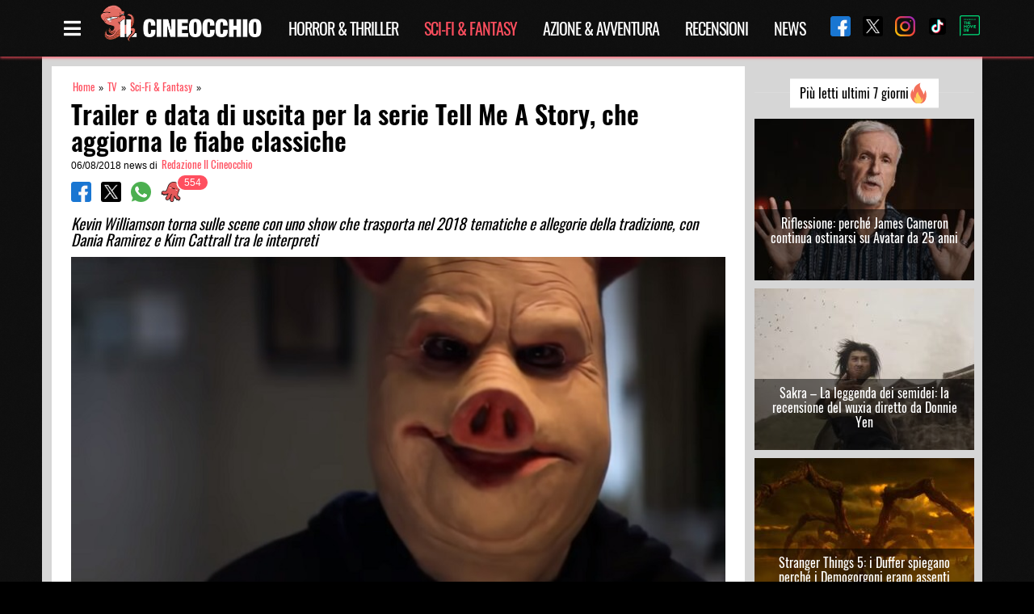

--- FILE ---
content_type: text/html; charset=UTF-8
request_url: https://www.ilcineocchio.it/tv/trailer-e-data-di-uscita-per-la-serie-tell-me-a-story-che-aggiorna-le-fiabe-classiche/
body_size: 19916
content:
<!DOCTYPE html><html lang="it-IT" class="is-fullheight"><head><meta charset="UTF-8"><meta name="viewport" content="width=device-width, initial-scale=1"><meta name="theme-color" content="#000000" /><meta property="fb:app_id" content="705513046305608" /><link rel="profile" href="https://gmpg.org/xfn/11"><link rel="preload" href="https://www.ilcineocchio.it/cine/wp-content/themes/cineocchio-master/frontend/bulmapress/css/oswald/Oswald-Regular.woff2" as="font" crossorigin="anonymous" /><link rel="preload" href="https://www.ilcineocchio.it/cine/wp-content/themes/cineocchio-master/frontend/bulmapress/css/oswald/Oswald-SemiBold.woff2" as="font" crossorigin="anonymous" /><link rel="preload" href="https://www.ilcineocchio.it/cine/wp-content/themes/cineocchio-master/frontend/bulmapress/css/oswald/Oswald-Regular.woff" as="font" crossorigin="anonymous" /><link rel="preload" href="https://www.ilcineocchio.it/cine/wp-content/themes/cineocchio-master/frontend/bulmapress/css/oswald/Oswald-SemiBold.woff" as="font" crossorigin="anonymous" /><link rel="preload" href="https://www.ilcineocchio.it/cine/wp-content/themes/cineocchio-master/frontend/bulmapress/css/slick-theme.css" as="style" crossorigin="anonymous" /><link rel="preload" href="https://www.ilcineocchio.it/cine/wp-content/themes/cineocchio-master/frontend/fontawesome/css/font-awesome.min.css" as="style" crossorigin="anonymous" /><link rel="apple-touch-icon" sizes="57x57" href="https://www.ilcineocchio.it/cine/wp-content/themes/cineocchio-master/frontend/img/icos/apple-icon-57x57.png"><link rel="apple-touch-icon" sizes="60x60" href="https://www.ilcineocchio.it/cine/wp-content/themes/cineocchio-master/frontend/img/icos/apple-icon-60x60.png"><link rel="apple-touch-icon" sizes="72x72" href="https://www.ilcineocchio.it/cine/wp-content/themes/cineocchio-master/frontend/img/icos/apple-icon-72x72.png"><link rel="apple-touch-icon" sizes="76x76" href="https://www.ilcineocchio.it/cine/wp-content/themes/cineocchio-master/frontend/img/icos/apple-icon-76x76.png"><link rel="apple-touch-icon" sizes="114x114" href="https://www.ilcineocchio.it/cine/wp-content/themes/cineocchio-master/frontend/img/icos/apple-icon-114x114.png"><link rel="apple-touch-icon" sizes="120x120" href="https://www.ilcineocchio.it/cine/wp-content/themes/cineocchio-master/frontend/img/icos/apple-icon-120x120.png"><link rel="apple-touch-icon" sizes="144x144" href="https://www.ilcineocchio.it/cine/wp-content/themes/cineocchio-master/frontend/img/icos/apple-icon-144x144.png"><link rel="apple-touch-icon" sizes="152x152" href="https://www.ilcineocchio.it/cine/wp-content/themes/cineocchio-master/frontend/img/icos/apple-icon-152x152.png"><link rel="apple-touch-icon" sizes="180x180" href="https://www.ilcineocchio.it/cine/wp-content/themes/cineocchio-master/frontend/img/icos/apple-icon-180x180.png"><link rel="icon" type="image/png" sizes="192x192" href="https://www.ilcineocchio.it/cine/wp-content/themes/cineocchio-master/frontend/img/icos/android-icon-192x192.png"><link rel="icon" type="image/png" sizes="32x32" href="https://www.ilcineocchio.it/cine/wp-content/themes/cineocchio-master/frontend/img/icos/favicon-32x32.png"><link rel="icon" type="image/png" sizes="96x96" href="https://www.ilcineocchio.it/cine/wp-content/themes/cineocchio-master/frontend/img/icos/favicon-96x96.png"><link rel="icon" type="image/png" sizes="16x16" href="https://www.ilcineocchio.it/cine/wp-content/themes/cineocchio-master/frontend/img/icos/favicon-16x16.png"><link rel="manifest" href="https://www.ilcineocchio.it/cine/wp-content/themes/cineocchio-master/frontend/img/icos/manifest.json"><link rel="stylesheet" href="https://www.ilcineocchio.it/cine/wp-content/themes/cineocchio-master/frontend/bulmapress/css/slick-theme.css" /><link rel="stylesheet" href="https://www.ilcineocchio.it/cine/wp-content/themes/cineocchio-master/frontend/fontawesome/css/font-awesome.min.css" /><meta name="msapplication-TileColor" content="#000000"><meta name="msapplication-TileImage" content="https://www.ilcineocchio.it/cine/wp-content/themes/cineocchio-master/frontend/img/icos/ms-icon-144x144.png"><meta property="og:url" content="https://www.ilcineocchio.it/tv/trailer-e-data-di-uscita-per-la-serie-tell-me-a-story-che-aggiorna-le-fiabe-classiche/" /><style>#cookie-notice {
                display: block;
                visibility: hidden;
                position: fixed;
                min-width: 100%;
                height: auto;
                z-index: 100000;
                font-size: 13px;
                line-height: 20px;
                left: 0;
                text-align: center
            }

            .cn-bottom {
                bottom: 0
            }

            .cookie-notice-container {
                padding: 10px;
                text-align: center;
                width: 100%;
                box-sizing: border-box
            }

            #cookie-notice .cn-button {
                margin-left: 10px
            }

            @media (max-width:900px) {
                .cookie-notice-container #cn-notice-text {
                    display: block;
                    margin-bottom: 5px
                }

                #cookie-notice .cn-button {
                    margin-left: 5px;
                    margin-right: 5px
                }
            }

            .navbar-brand p.site-description-no-home {
                padding-left: 0;
                color: #fff;
                font-size: 13px;
                position: absolute;
                left: 60px;
                top: 48px
            }

            @media screen and (min-width:768px) {
                .navbar {
                    min-height: 4.35rem !important
                }
            }

            @media (max-width:1024px) {
                div.is-three-quarters {
                    width: 100% !important
                }
            }

            div.tabs li {
                line-height: 23px
            }

            .navbar-quickview {
                padding-top: 0 !important
            }

            .far {
                font-family: 'Font Awesome 5 Free';
                font-weight: 400
            }

            .fas {
                font-family: 'Font Awesome 5 Free';
                font-weight: 900
            }

            .far,
            .fas {
                -webkit-font-smoothing: antialiased;
                display: inline-block;
                font-style: normal;
                font-variant: normal;
                text-rendering: auto;
                line-height: 1
            }

            .fa-bars::before {
                content: '\f0c9'
            }

            .fa-clock::before {
                content: '\f017'
            }

            .fa-eye::before {
                content: '\f06e'
            }

            .fa-film::before {
                content: '\f008'
            }

            .fa-info-circle::before {
                content: '\f05a'
            }

            .fa-lightbulb::before {
                content: '\f0eb'
            }

            .fa-microphone::before {
                content: '\f130'
            }

            .fa-pencil-alt::before {
                content: '\f303'
            }

            .fa-times::before {
                content: '\f00d'
            }

            .fa-user-circle::before {
                content: '\f2bd'
            }

            .fa-video::before {
                content: '\f03d'
            }

            body,
            h1,
            h2,
            html,
            li,
            p,
            ul {
                margin: 0;
                padding: 0
            }

            h1,
            h2 {
                font-size: 100%;
                font-weight: 400
            }

            ul {
                list-style: none
            }

            input {
                margin: 0
            }

            html {
                box-sizing: border-box
            }

            * {
                box-sizing: inherit
            }

            ::after,
            ::before {
                box-sizing: inherit
            }

            img {
                max-width: 100%
            }

            html {
                background-color: #fff;
                font-size: 16px;
                -webkit-font-smoothing: antialiased;
                min-width: 300px;
                overflow-x: hidden;
                overflow-y: scroll;
                text-rendering: optimizelegibility
            }

            article,
            footer,
            header,
            section {
                display: block
            }

            body,
            input {
                font-family: BlinkMacSystemFont, -apple-system, 'Segoe UI', Roboto, Oxygen, Ubuntu, Cantarell, 'Fira Sans', 'Droid Sans', 'Helvetica Neue', Helvetica, Arial, sans-serif
            }

            body {
                color: #000;
                font-size: 1rem;
                font-weight: 400;
                line-height: 1.5
            }

            a {
                color: #000;
                text-decoration: none
            }

            img {
                height: auto;
                max-width: 100%
            }

            span {
                font-style: inherit;
                font-weight: inherit
            }

            .is-pulled-right {
                float: right !important
            }

            .is-size-7 {
                font-size: .75rem !important
            }

            .has-text-centered {
                text-align: center !important
            }

            .has-text-white {
                color: #fff !important
            }

            .has-text-danger {
                color: #ff3860 !important
            }

            .is-hidden {
                display: none !important
            }

            @media screen and (max-width:767px) {
                .is-hidden-mobile {
                    display: none !important
                }
            }

            .box {
                background-color: #fff;
                border-top-left-radius: 5px;
                border-top-right-radius: 5px;
                border-bottom-right-radius: 5px;
                border-bottom-left-radius: 5px;
                box-shadow: rgba(0, 0, 0, .0980392) 0 2px 3px, rgba(0, 0, 0, .0980392) 0 0 0 1px;
                color: #000;
                display: block;
                padding: 1.25rem
            }

            .box:not(:last-child) {
                margin-bottom: 1.5rem
            }

            .button {
                -webkit-appearance: none;
                border: 1px solid #dbdbdb;
                border-top-left-radius: 3px;
                border-top-right-radius: 3px;
                border-bottom-right-radius: 3px;
                border-bottom-left-radius: 3px;
                box-shadow: none;
                font-size: 1rem;
                height: 2.25em;
                line-height: 1.5;
                padding: calc(.375em - 1px) .75em;
                position: relative;
                vertical-align: top;
                background-color: #fff;
                color: #363636;
                text-align: center;
                white-space: nowrap
            }

            .button.is-medium {
                font-size: 1.25rem
            }

            .container {
                margin: 0 auto;
                position: relative
            }

            @media screen and (min-width:1024px) {
                .container {
                    max-width: 960px;
                    width: 960px
                }
            }

            @media screen and (min-width:1216px) {
                .container {
                    max-width: 1152px;
                    width: 1152px
                }
            }

            @media screen and (min-width:1216px) {
                .container {
                    max-width: 1152px;
                    width: 1152px
                }
            }

            .content:not(:last-child) {
                margin-bottom: 1.5rem
            }

            .content p:not(:last-child) {
                margin-bottom: 1em
            }

            .content h1,
            .content h2 {
                color: #000;
                font-weight: 400;
                line-height: 1.125
            }

            .content h1 {
                font-size: 2em;
                margin-bottom: .5em
            }

            .content h1:not(:first-child) {
                margin-top: 1em
            }

            .content h2 {
                font-size: 1.75em;
                margin-bottom: .5714em
            }

            .content h2:not(:first-child) {
                margin-top: 1.1428em
            }

            .field:not(:last-child) {
                margin-bottom: .75rem
            }

            .field.is-grouped>.control:not(:last-child) {
                margin-bottom: 0;
                margin-right: .75rem
            }

            .field.is-grouped.is-grouped-multiline>.control:last-child,
            .field.is-grouped.is-grouped-multiline>.control:not(:last-child) {
                margin-bottom: .75rem
            }

            .field.is-grouped.is-grouped-multiline:not(:last-child) {
                margin-bottom: 0
            }

            .control {
                font-size: 1rem;
                position: relative;
                text-align: left
            }

            .title {
                word-break: break-word
            }

            .title:not(:last-child) {
                margin-bottom: 1.5rem
            }

            .title {
                color: #363636;
                font-size: 2rem;
                font-weight: 600;
                line-height: 1.125
            }

            .title.is-1 {
                font-size: 3rem
            }

            .media {
                text-align: left
            }

            .media-content {
                overflow: auto;
                text-align: left
            }

            .navbar {
                background-color: #fff;
                min-height: 3.25rem;
                position: relative
            }

            .navbar>.container {
                min-height: 3.25rem;
                width: 100%
            }

            .navbar-brand {
                min-height: 3.25rem
            }

            .navbar-menu {
                display: none
            }

            .navbar-item {
                color: #4a4a4a;
                display: block;
                line-height: 1.5;
                padding: .5rem 1rem;
                position: relative
            }

            .navbar-item img {
                max-height: 1.75rem
            }

            .navbar-item.is-tab {
                border-bottom-width: 1px;
                border-bottom-style: solid;
                border-bottom-color: transparent;
                min-height: 3.25rem;
                padding-bottom: calc(.5rem - 1px)
            }

            @media screen and (max-width:1023px) {
                .navbar>.container {
                    display: block
                }

                .navbar-menu {
                    background-color: #fff;
                    box-shadow: rgba(0, 0, 0, .0980392) 0 8px 16px;
                    padding: .5rem 0
                }
            }

            @media screen and (min-width:1024px) {
                .navbar {
                    min-height: 3.25rem
                }

                .navbar-end {
                    margin-left: auto
                }

                .navbar>.container .navbar-brand {
                    margin-left: -1rem
                }

                .navbar>.container .navbar-menu {
                    margin-right: -1rem
                }
            }

            .tabs {
                font-size: 1rem;
                overflow-y: hidden;
                overflow-x: auto;
                white-space: nowrap
            }

            .tabs:not(:last-child) {
                margin-bottom: 1.5rem
            }

            .tabs a {
                border-bottom-color: #dbdbdb;
                border-bottom-style: solid;
                border-bottom-width: 1px;
                color: #000;
                margin-bottom: -1px;
                padding: .5em 1em;
                vertical-align: top
            }

            .tabs li {
                display: block
            }

            .tabs li.is-active a {
                border-bottom-color: #000;
                color: #000
            }

            .tabs ul {
                border-bottom-color: #dbdbdb;
                border-bottom-style: solid;
                border-bottom-width: 1px
            }

            .column {
                display: block;
                padding: .75rem
            }

            @media screen and (min-width:768px),
            print {
                .column.is-three-quarters {
                    width: 75%
                }
            }

            .columns {
                margin-left: -.75rem;
                margin-right: -.75rem;
                margin-top: -.75rem
            }

            .columns:last-child {
                margin-bottom: -.75rem
            }

            .columns:not(:last-child) {
                margin-bottom: calc(1.5rem - .75rem)
            }

            .hero .navbar {
                background-position: 0 0;
                background-repeat: initial initial
            }

            .section {
                padding: 3rem 1.5rem
            }

            .badge {
                white-space: nowrap;
                position: relative
            }

            .badge[data-badge]::after {
                position: absolute;
                left: 100%;
                margin: 0;
                background-color: #00d1b2;
                background-clip: padding-box;
                border-top-left-radius: 1rem;
                border-top-right-radius: 1rem;
                border-bottom-right-radius: 1rem;
                border-bottom-left-radius: 1rem;
                box-shadow: #fff 0 0 0 .1rem;
                color: #fff;
                content: attr(data-badge);
                display: inline-block;
                background-position: initial initial;
                background-repeat: initial initial
            }

            .badge:not([data-badge=""])::after {
                padding: .3rem .5rem;
                text-align: center;
                white-space: nowrap
            }

            .badge.is-badge-danger[data-badge]::after {
                background-color: #ff3860;
                color: #fff;
                background-position: initial initial;
                background-repeat: initial initial
            }

            .badge[data-badge]::after {
                top: calc(0 - (1rem / 2));
                left: calc(100% - (1rem / 4));
                min-height: 1rem;
                min-width: 1rem
            }

            .badge:not([data-badge=""])::after {
                font-size: .75rem;
                line-height: .5rem
            }

            .quickview {
                width: 100%;
                max-width: 214px;
                background-color: #fff;
                position: fixed;
                top: 0;
                bottom: 0;
                z-index: 35
            }

            @media screen and (max-width:767px) {
                .quickview {
                    width: 100%;
                    right: -100%
                }
            }

            @media screen and (min-width:768px),
            print {
                .quickview {
                    width: 50%;
                    right: -50%
                }
            }

            @media screen and (min-width:1024px) {
                .quickview {
                    width: 35%;
                    right: -35%
                }
            }

            @media screen and (min-width:1216px) {
                .quickview {
                    width: 30%;
                    right: -30%
                }
            }

            @media screen and (min-width:1216px) {
                .quickview {
                    width: 25%;
                    right: -25%
                }
            }

            @media screen and (max-width:767px) {
                .quickview.is-left {
                    left: -100%
                }
            }

            @media screen and (min-width:768px),
            print {
                .quickview.is-left {
                    left: -50%
                }
            }

            @media screen and (min-width:1024px) {
                .quickview.is-left {
                    left: -35%
                }
            }

            @media screen and (min-width:1216px) {
                .quickview.is-left {
                    left: -30%
                }
            }

            @media screen and (min-width:1216px) {
                .quickview.is-left {
                    left: -25%
                }
            }

            .quickview-header {
                padding: 0 1rem;
                border-bottom-width: 1px;
                border-bottom-style: solid;
                border-bottom-color: #dbdbdb;
                min-height: 3.25em !important
            }

            .quickview-body {
                -webkit-box-flex: 1;
                overflow-y: auto
            }

            .quickview-footer {
                padding: 0 1rem;
                min-height: 4rem;
                background-color: #f5f5f5;
                border-top-width: 1px;
                border-top-style: solid;
                border-top-color: #dbdbdb
            }

            .quickview-footer>* {
                margin: 0 .4rem
            }

            .screen-reader-text {
                clip: rect(1px 1px 1px 1px);
                height: 1px;
                width: 1px;
                overflow: hidden;
                position: absolute !important;
                word-wrap: normal !important
            }

            .is-fullheight {
                height: 100%
            }

            .is-bold {
                font-weight: 500
            }

            html {
                background-position: 0 0;
                background-repeat: initial initial
            }

            .site,
            body,
            html {
                min-height: 100% !important
            }

            .site {
                background-color: #f5f5f5;
                background-position: initial initial;
                background-repeat: initial initial
            }

            .content h1,
            .content h2 {
                line-height: 1.5 !important
            }

            .columns:not(:last-child) {
                margin-bottom: 0
            }

            .tabs {
                overflow-x: hidden;
                background-repeat: repeat repeat
            }

            .tabs ul {
                border-bottom-style: none;
                width: 150px;
                display: block
            }

            .tabs a {
                color: #fff;
                border-bottom-style: none;
                padding: 0
            }

            .tabs li.is-active a {
                border-bottom-style: none;
                color: #ff4f5f
            }

            .tabs .far,
            .tabs .fas {
                position: absolute;
                right: 20px;
                padding-top: 4px
            }

            .tabs a {
                font-family: Oswald, sans-serif;
                font-size: 16px
            }

            .box {
                padding: .5rem;
                margin-top: 10px;
                font-size: 14px;
                margin-bottom: 0 !important
            }

            .box .media-content {
                overflow: hidden
            }

            .box .media-content i {
                padding-right: 3px
            }

            .container {
                width: 100%;
                margin: 0 auto
            }

            .hero.cine-nav {
                background-image: url(//www.ilcineocchio.it/cine/wp-content/themes/cineocchio-master/frontend/bulmapress/css/../../img/background-texture-cinewall.png);
                background-repeat: repeat repeat
            }

            .navbar-brand a {
                display: block;
                text-align: center
            }

            img {
                max-width: 100%
            }

            .section {
                background-position: 0 0;
                background-repeat: initial initial
            }

            .section::after {
                content: '';
                display: block;
                clear: both
            }

            .title {
                line-height: 1.25 !important
            }

            .category,
            .single {
                line-height: 1.25
            }

            .single main {
                background-image: url(//www.ilcineocchio.it/cine/wp-content/themes/cineocchio-master/frontend/bulmapress/css/../../img/background-texture-cinewall.png);
                background-repeat: repeat repeat
            }

            .category.is-loop {
                font-size: .7rem;
                overflow: hidden
            }

            .category.is-loop a {
                color: #ff4f5f;
                padding: 0 2px;
                font-family: Oswald, sans-serif;
                font-size: .8rem
            }

            .single .box {
                padding: .5rem;
                margin-top: 10px;
                font-size: 14px;
                margin-bottom: 0 !important
            }

            .single .box .media-content {
                overflow: hidden
            }

            .single .box .media-content i {
                padding-right: 3px
            }

            .single .container.single-post {
                background-color: #d6d6d6
            }

            .single article {
                background-color: #fff;
                background-position: initial initial;
                background-repeat: initial initial
            }

            @media (max-width:768px) {
                .single article {
                    margin-left: 0
                }
            }

            .single h1.title {
                font-family: Oswald, sans-serif
            }

            .single .columns {
                margin-top: 0
            }

            .single .columns.single-loop article.section {
                padding: 1rem 1.5rem
            }

            .single header .fullwidth {
                width: 100%
            }

            .single .title.is-1 {
                font-size: 2rem;
                margin-top: .4rem;
                margin-bottom: .4rem;
                font-weight: 600;
                color: #000;
                line-height: 2.1rem !important
            }

            .single .wrapper {
                padding-top: 0
            }

            .single .single-article {
                background-color: #d6d6d6;
                background-position: initial initial;
                background-repeat: initial initial
            }

            @media (max-width:768px) {
                .single .single-article {
                    padding: 10px
                }
            }

            .social-share .control img {
                width: 25px
            }

            section.ad-header {
                padding: 0rem 0
            }

            .modal_loading {
                display: none;
                position: fixed;
                top: 0;
                left: 0;
                height: 100%;
                width: 100%;
                background-image: url(//www.ilcineocchio.it/cine/wp-content/themes/cineocchio-master/frontend/bulmapress/css/../../img/cineoctopus.gif);
                background-color: rgba(255, 255, 255, .901961);
                background-size: 200px;
                overflow: hidden;
                background-position: 50% 50%;
                background-repeat: no-repeat no-repeat
            }

            .sb-search {
                position: relative;
                margin-top: 0;
                width: 100%;
                min-width: 30px;
                height: 30px;
                float: right;
                overflow: hidden;
                -webkit-backface-visibility: hidden
            }

            .sb-search-input {
                position: absolute;
                top: 0;
                right: 0;
                border: none;
                outline: 0;
                background-color: #000;
                width: 100%;
                height: 30px;
                margin: 0;
                z-index: 0;
                padding: 0 5px 0 0;
                font-family: inherit;
                font-size: 12px;
                color: #ff4f5f;
                background-position: initial initial;
                background-repeat: initial initial
            }

            .sb-search-input::-webkit-input-placeholder {
                color: #ff4f5f
            }

            .sb-icon-search,
            .sb-search-submit {
                display: block;
                position: absolute;
                right: 0;
                top: 0;
                padding: 0;
                margin: 0;
                line-height: 30px;
                text-align: center
            }

            .sb-search-submit {
                background-color: #fff;
                color: transparent;
                border: none;
                outline: 0;
                z-index: 0;
                background-position: initial initial;
                background-repeat: initial initial
            }

            .sb-icon-search {
                color: #ff4f5f;
                background-color: #000;
                z-index: 0;
                font-size: 22px;
                font-family: icomoon;
                speak: none;
                font-style: normal;
                font-weight: 400;
                font-variant: normal;
                text-transform: none;
                -webkit-font-smoothing: antialiased;
                background-position: initial initial;
                background-repeat: initial initial
            }

            .sb-icon-search::before {
                content: '\E000'
            }

            .wrapper {
                padding: 10px
            }

            @media (min-width:768px) {
                .wrapper {
                    padding-top: 40px;
                    padding-bottom: 40px
                }
            }

            .single .badge.is-badge-danger[data-badge]::after {
                background-color: #ff4f5f;
                background-position: initial initial;
                background-repeat: initial initial
            }

            .single h2 {
                font-size: 1.2rem;
                font-style: italic;
                font-weight: 400;
                font-family: Oswald, sans-serif;
                color: #000;
                padding-top: 0;
                line-height: 1.3rem !important;
                margin-top: 0 !important
            }

            .cn-set-cookie.cn-button.button {
                background-color: #ff4f5f;
                color: #fff;
                border: none;
                padding: 2px 10px;
                height: auto;
                font-family: Oswald, sans-serif;
                font-weight: 300;
                background-position: initial initial;
                background-repeat: initial initial
            }

            span#cn-notice-text {
                font-family: Oswald, sans-serif;
                font-size: 16px;
                font-weight: 300
            }

            .single span.breadcrumb_last {
                display: none
            }

            .cine-nav,
            .hero-head {
                background-image: url(//www.ilcineocchio.it/cine/wp-content/themes/cineocchio-master/frontend/bulmapress/css/../../img/background-texture-cinewall.png);
                z-index: 2;
                background-repeat: repeat repeat
            }

            @media (max-width:1216px) {

                .cine-nav .social-share-nav,
                .hero-head .social-share-nav {
                    display: none
                }
            }

            .cine-nav .social-share-nav a,
            .hero-head .social-share-nav a {
                padding-left: 15px
            }

            .cine-nav .navbar-end,
            .hero-head .navbar-end {
                margin-left: inherit
            }

            .cine-nav .cine-menu-page,
            .hero-head .cine-menu-page {
                color: #fff;
                font-size: 1.5rem;
                padding-right: 5px;
                padding-left: 15px
            }

            .cine-nav .navbar,
            .hero-head .navbar {
                -webkit-box-shadow: rgba(255, 79, 95, .74902) 0 2px 3px 0;
                box-shadow: rgba(255, 79, 95, .74902) 0 2px 3px 0
            }

            .cine-nav .navbar .navbar-item,
            .hero-head .navbar .navbar-item {
                padding: .3rem 1rem
            }

            @media (max-width:480px) {

                .cine-nav .navbar .navbar-item,
                .hero-head .navbar .navbar-item {
                    margin-left: auto
                }
            }

            .cine-nav .navbar li.current-menu-parent a,
            .hero-head .navbar li.current-menu-parent a {
                color: #ff4f5f
            }

            .cine-nav .navbar-brand,
            .hero-head .navbar-brand {
                margin-left: 0 !important
            }

            .cine-nav .navbar-brand img,
            .hero-head .navbar-brand img {
                max-height: 3rem
            }

            .cine-nav li.navbar-item,
            .hero-head li.navbar-item {
                color: #000
            }

            .cine-nav li.navbar-item a,
            .hero-head li.navbar-item a {
                font-family: Oswald, sans-serif;
                letter-spacing: -1px;
                font-size: 20px;
                text-transform: uppercase;
                color: #fff
            }

            .cine-nav li.is-tab,
            .hero-head li.is-tab {
                border: none
            }

            .quickview-footer {
                background-color: #000;
                background-position: initial initial;
                background-repeat: initial initial
            }

            .quickview-header {
                border-bottom-style: none
            }

            .quickview-block .container {
                padding: 0 1rem
            }

            .quickview-body {
                overflow: hidden
            }

            .quickview p.has-text-white.is-size-7.cine-filter {
                padding-top: 10px
            }

            .navbar-quickview {
                padding-top: 10px
            }

            .navbar-quickview li {
                padding: 0;
                border-bottom-style: none
            }

            .navbar-quickview li.current-menu-parent a {
                color: #ff4f5f
            }

            .navbar-quickview li.navbar-item {
                border-bottom-style: none;
                padding-bottom: 0
            }

            .navbar-quickview li.active a {
                color: #ff4f5f
            }

            .navbar-quickview a {
                font-family: Oswald, sans-serif;
                color: #fff;
                font-size: 16px
            }

            .social-share-nav-quickview {
                width: 100%
            }

            html {
                background-color: #000;
                background-position: initial initial;
                background-repeat: initial initial
            }

            body {
                position: relative;
                display: block
            }

            :focus {
                outline: 0;
                border: none;
                box-shadow: none
            }

            .md-modal {
                position: fixed;
                top: 50%;
                left: 50%;
                width: 50%;
                max-width: 630px;
                min-width: 320px;
                height: auto;
                z-index: 2000;
                visibility: hidden;
                -webkit-backface-visibility: hidden;
                -webkit-transform: translateX(-50%) translateY(-50%)
            }

            .bd-rainbow {
                -webkit-animation: rainbow 8s ease infinite;
                background-image: linear-gradient(124deg, #ff470f, #ff3860, #b86bff, #3273dc);
                background-size: 800%;
                border: none
            }

            .bd-rainbow span {
                font-family: Oswald, sans-serif;
                color: #fff
            }

            .md-overlay {
                position: fixed;
                width: 100%;
                height: 100%;
                visibility: hidden;
                top: 0;
                left: 0;
                z-index: 1000;
                opacity: 0;
                background-color: rgba(0, 0, 0, .6);
                background-position: initial initial;
                background-repeat: initial initial
            }

            .md-content {
                position: relative;
                border-top-left-radius: 3px;
                border-top-right-radius: 3px;
                border-bottom-right-radius: 3px;
                border-bottom-left-radius: 3px;
                margin: 0 auto;
                text-align: center
            }

            .md-content div.title {
                margin: 0;
                padding: 10px;
                text-align: center;
                background-color: #000;
                background-position: initial initial;
                background-repeat: initial initial
            }

            .md-content div.title img {
                width: 200px
            }

            .md-content>div {
                padding: 15px 40px 30px;
                margin: 0;
                font-weight: 300;
                font-size: 1.15em;
                background-image: url(//www.ilcineocchio.it/cine/wp-content/themes/cineocchio-master/frontend/bulmapress/css/../../img/background-texture-cinewall.png)
            }

            .md-content>div p {
                margin: 0;
                padding: 10px 0;
                font-family: Oswald, sans-serif;
                color: #fff;
                font-size: 1.6rem
            }

            .md-effect-4 .md-content {
                -webkit-transform: scale(0) rotate(720deg);
                opacity: 0
            }

            @media screen and (max-width:32em) {
                .md-modal {
                    font-size: 75%
                }
            }

            .lazy-hidden {
                opacity: 0;
                background-color: #fff
            }

            .lazy-hidden {
                background-color: #fff
            }</style> <script type="text/javascript">!function(){var i,r,o;i="__tcfapiLocator",r=[],(o=window.frames[i])||(function e(){var t=window.document,a=!!o;if(!a)if(t.body){var n=t.createElement("iframe");n.style.cssText="display:none",n.name=i,t.body.appendChild(n)}else setTimeout(e,50);return!a}(),window.__tcfapi=function(){for(var e,t=[],a=0;a<arguments.length;a++)t[a]=arguments[a];if(!t.length)return r;if("setGdprApplies"===t[0])3<t.length&&2===parseInt(t[1],10)&&"boolean"==typeof t[3]&&(e=t[3],"function"==typeof t[2]&&t[2]("set",!0));else if("ping"===t[0]){var n={gdprApplies:e,cmpLoaded:!1,cmpStatus:"stub"};"function"==typeof t[2]&&t[2](n,!0)}else r.push(t)},window.addEventListener("message",function(n){var i="string"==typeof n.data,e={};try{e=i?JSON.parse(n.data):n.data}catch(e){}var r=e.__tcfapiCall;r&&window.__tcfapi(r.command,r.version,function(e,t){var a={__tcfapiReturn:{returnValue:e,success:t,callId:r.callId}};i&&(a=JSON.stringify(a)),n.source.postMessage(a,"*")},r.parameter)},!1))}();
!function(){var i,n,s;i="__uspapiLocator",n=[],(s=window.frames[i])||(function a(){var e=window.document,n=!!s;if(!s)if(e.body){var t=e.createElement("iframe");t.style.cssText="display:none",t.name=i,e.body.appendChild(t)}else setTimeout(a,50);return!n}(),window.__uspapi=function(){for(var a=[],e=0;e<arguments.length;e++)a[e]=arguments[e];if(!a.length)return n;"ping"===a[0]?"function"==typeof a[2]&&a[2]({cmpLoaded:!1,cmpStatus:"stub"},!0):n.push(a)},window.addEventListener("message",function(t){var i="string"==typeof t.data,a={};try{a=i?JSON.parse(t.data):t.data}catch(a){}var s=a.__uspapiCall;s&&window.__uspapi(s.command,s.version,function(a,e){var n={__uspapiReturn:{returnValue:a,success:e,callId:s.callId}};i&&(n=JSON.stringify(n)),t.source.postMessage(n,"*")},s.parameter)},!1))}();
window.__gpp_addFrame=function(e){if(!window.frames[e])if(document.body){var t=document.createElement("iframe");t.style.cssText="display:none",t.name=e,document.body.appendChild(t)}else window.setTimeout(window.__gpp_addFrame,50,e)},window.__gpp_stub=function(){var e=arguments;if(__gpp.queue=__gpp.queue||[],__gpp.events=__gpp.events||[],!e.length||1==e.length&&"queue"==e[0])return __gpp.queue;if(1==e.length&&"events"==e[0])return __gpp.events;var t=e[0],p=1<e.length?e[1]:null,s=2<e.length?e[2]:null;if("ping"===t)p&&p({gppVersion:"1.1",cmpStatus:"stub",cmpDisplayStatus:"hidden",signalStatus:"not ready",supportedAPIs:["2:tcfeuv2","5:tcfcav1","6:uspv1","7:usnatv1","8:uscav1","9:usvav1","10:uscov1","11:usutv1","12:usctv1"],cmpId:0,sectionList:[],applicableSections:[-1],gppString:"",parsedSections:{}},!0);else if("addEventListener"===t){"lastId"in __gpp||(__gpp.lastId=0),__gpp.lastId++;var n=__gpp.lastId;__gpp.events.push({id:n,callback:p,parameter:s}),p({eventName:"listenerRegistered",listenerId:n,data:!0,pingData:{gppVersion:"1.1",cmpStatus:"stub",cmpDisplayStatus:"hidden",signalStatus:"not ready",supportedAPIs:["2:tcfeuv2","5:tcfcav1","6:uspv1","7:usnatv1","8:uscav1","9:usvav1","10:uscov1","11:usutv1","12:usctv1"],cmpId:0,sectionList:[],applicableSections:[-1],gppString:"",parsedSections:{}}},!0)}else if("removeEventListener"===t){for(var a=!1,i=0;i<__gpp.events.length;i++)if(__gpp.events[i].id==s){__gpp.events.splice(i,1),a=!0;break}p({eventName:"listenerRemoved",listenerId:s,data:a,pingData:{gppVersion:"1.1",cmpStatus:"stub",cmpDisplayStatus:"hidden",signalStatus:"not ready",supportedAPIs:["2:tcfeuv2","5:tcfcav1","6:uspv1","7:usnatv1","8:uscav1","9:usvav1","10:uscov1","11:usutv1","12:usctv1"],cmpId:0,sectionList:[],applicableSections:[-1],gppString:"",parsedSections:{}}},!0)}else"hasSection"===t?p(!1,!0):"getSection"===t||"getField"===t?p(null,!0):__gpp.queue.push([].slice.apply(e))},window.__gpp_msghandler=function(s){var n="string"==typeof s.data;try{var t=n?JSON.parse(s.data):s.data}catch(e){t=null}if("object"==typeof t&&null!==t&&"__gppCall"in t){var a=t.__gppCall;window.__gpp(a.command,function(e,t){var p={__gppReturn:{returnValue:e,success:t,callId:a.callId}};s.source.postMessage(n?JSON.stringify(p):p,"*")},"parameter"in a?a.parameter:null,"version"in a?a.version:"1.1")}},"__gpp"in window&&"function"==typeof window.__gpp||(window.__gpp=window.__gpp_stub,window.addEventListener("message",window.__gpp_msghandler,!1),window.__gpp_addFrame("__gppLocator"));
window.gtag||(window.dataLayer=window.dataLayer||[],window.gtag=function(){window.dataLayer.push(arguments)}),window.gtag("set","developer_id.dZTcxZD",!0),window.gtag("consent","default",{ad_storage:"denied",functionality_storage:"denied",personalization_storage:"denied",analytics_storage:"denied",ad_user_data:"denied",ad_personalization:"denied",security_storage:"granted",wait_for_update:3e3}),window.gtag("set","ads_data_redaction",!0),window.gtag("set","url_passthrough",!1);</script> <script async data-cfasync='false' src='https://cmp.uniconsent.com/v2/4837e08d3b/cmp.js'></script> <meta name='robots' content='index, follow, max-image-preview:large, max-snippet:-1, max-video-preview:-1' /> <script type="text/javascript" id="wpp-js" src="https://www.ilcineocchio.it/cine/wp-content/plugins/wordpress-popular-posts/assets/js/wpp.min.js" data-sampling="0" data-sampling-rate="100" data-api-url="https://www.ilcineocchio.it/wp-json/wordpress-popular-posts" data-post-id="67949" data-token="a5477033fb" data-lang="0" data-debug="0"></script> <link media="all" href="https://www.ilcineocchio.it/cine/wp-content/cache/autoptimize/css/autoptimize_245fc6f3f04ca56c1dcc45d348b6d43f.css" rel="stylesheet"><title>Trailer e data di uscita per la serie Tell Me A Story, che aggiorna le fiabe classiche - Il Cineocchio</title><meta name="description" content="Kevin Williamson torna sulle scene con uno show che trasporta nel 2018 tematiche e allegorie della tradizione, con Dania Ramirez e Kim Cattrall tra le interpreti" /><link rel="canonical" href="https://www.ilcineocchio.it/tv/trailer-e-data-di-uscita-per-la-serie-tell-me-a-story-che-aggiorna-le-fiabe-classiche/" /><meta property="og:locale" content="it_IT" /><meta property="og:type" content="article" /><meta property="og:title" content="Trailer e data di uscita per la serie Tell Me A Story, che aggiorna le fiabe classiche" /><meta property="og:description" content="Kevin Williamson torna sulle scene con uno show che trasporta nel 2018 tematiche e allegorie della tradizione, con Dania Ramirez e Kim Cattrall tra le interpreti" /><meta property="og:url" content="https://www.ilcineocchio.it/tv/trailer-e-data-di-uscita-per-la-serie-tell-me-a-story-che-aggiorna-le-fiabe-classiche/" /><meta property="og:site_name" content="Il Cineocchio" /><meta property="article:publisher" content="https://www.facebook.com/IlCineocchioNews/" /><meta property="article:modified_time" content="2018-08-06T15:03:52+00:00" /><meta property="og:image" content="https://www.ilcineocchio.it/cine/wp-content/uploads/2018/08/tell-me-a-story-serie-cbs.jpg" /><meta property="og:image:width" content="800" /><meta property="og:image:height" content="414" /><meta property="og:image:type" content="image/jpeg" /><meta name="twitter:card" content="summary_large_image" /><meta name="twitter:site" content="@IlCineocchio" /><meta name="twitter:label1" content="Tempo di lettura stimato" /><meta name="twitter:data1" content="1 minuto" /> <script type="application/ld+json" class="yoast-schema-graph">{"@context":"https://schema.org","@graph":[{"@type":"WebPage","@id":"https://www.ilcineocchio.it/tv/trailer-e-data-di-uscita-per-la-serie-tell-me-a-story-che-aggiorna-le-fiabe-classiche/","url":"https://www.ilcineocchio.it/tv/trailer-e-data-di-uscita-per-la-serie-tell-me-a-story-che-aggiorna-le-fiabe-classiche/","name":"Trailer e data di uscita per la serie Tell Me A Story, che aggiorna le fiabe classiche - Il Cineocchio","isPartOf":{"@id":"https://www.ilcineocchio.it/#website"},"primaryImageOfPage":{"@id":"https://www.ilcineocchio.it/tv/trailer-e-data-di-uscita-per-la-serie-tell-me-a-story-che-aggiorna-le-fiabe-classiche/#primaryimage"},"image":{"@id":"https://www.ilcineocchio.it/tv/trailer-e-data-di-uscita-per-la-serie-tell-me-a-story-che-aggiorna-le-fiabe-classiche/#primaryimage"},"thumbnailUrl":"https://www.ilcineocchio.it/cine/wp-content/uploads/2018/08/tell-me-a-story-serie-cbs.jpg","datePublished":"2018-08-06T15:03:21+00:00","dateModified":"2018-08-06T15:03:52+00:00","description":"Kevin Williamson torna sulle scene con uno show che trasporta nel 2018 tematiche e allegorie della tradizione, con Dania Ramirez e Kim Cattrall tra le interpreti","breadcrumb":{"@id":"https://www.ilcineocchio.it/tv/trailer-e-data-di-uscita-per-la-serie-tell-me-a-story-che-aggiorna-le-fiabe-classiche/#breadcrumb"},"inLanguage":"it-IT","potentialAction":[{"@type":"ReadAction","target":["https://www.ilcineocchio.it/tv/trailer-e-data-di-uscita-per-la-serie-tell-me-a-story-che-aggiorna-le-fiabe-classiche/"]}]},{"@type":"ImageObject","inLanguage":"it-IT","@id":"https://www.ilcineocchio.it/tv/trailer-e-data-di-uscita-per-la-serie-tell-me-a-story-che-aggiorna-le-fiabe-classiche/#primaryimage","url":"https://www.ilcineocchio.it/cine/wp-content/uploads/2018/08/tell-me-a-story-serie-cbs.jpg","contentUrl":"https://www.ilcineocchio.it/cine/wp-content/uploads/2018/08/tell-me-a-story-serie-cbs.jpg","width":800,"height":414},{"@type":"BreadcrumbList","@id":"https://www.ilcineocchio.it/tv/trailer-e-data-di-uscita-per-la-serie-tell-me-a-story-che-aggiorna-le-fiabe-classiche/#breadcrumb","itemListElement":[{"@type":"ListItem","position":1,"name":"Home","item":"https://www.ilcineocchio.it/"},{"@type":"ListItem","position":2,"name":"TV","item":"https://www.ilcineocchio.it/tv/"},{"@type":"ListItem","position":3,"name":"Sci-Fi &amp; Fantasy","item":"https://www.ilcineocchio.it/genere/sci-fi-e-fantasy/"},{"@type":"ListItem","position":4,"name":"Trailer e data di uscita per la serie Tell Me A Story, che aggiorna le fiabe classiche"}]},{"@type":"WebSite","@id":"https://www.ilcineocchio.it/#website","url":"https://www.ilcineocchio.it/","name":"Il Cineocchio","description":"","potentialAction":[{"@type":"SearchAction","target":{"@type":"EntryPoint","urlTemplate":"https://www.ilcineocchio.it/?s={search_term_string}"},"query-input":{"@type":"PropertyValueSpecification","valueRequired":true,"valueName":"search_term_string"}}],"inLanguage":"it-IT"}]}</script> <link rel="amphtml" href="https://www.ilcineocchio.it/tv/trailer-e-data-di-uscita-per-la-serie-tell-me-a-story-che-aggiorna-le-fiabe-classiche/amp/" /><meta name="generator" content="AMP for WP 1.0.98"/><link href='https://fonts.gstatic.com' crossorigin='anonymous' rel='preconnect' /><link rel="alternate" type="application/rss+xml" title="Il Cineocchio &raquo; Feed" href="https://www.ilcineocchio.it/feed/" /><link rel="alternate" type="application/rss+xml" title="Il Cineocchio &raquo; Feed dei commenti" href="https://www.ilcineocchio.it/comments/feed/" /><link rel="alternate" type="application/rss+xml" title="Il Cineocchio &raquo; Trailer e data di uscita per la serie Tell Me A Story, che aggiorna le fiabe classiche Feed dei commenti" href="https://www.ilcineocchio.it/tv/trailer-e-data-di-uscita-per-la-serie-tell-me-a-story-che-aggiorna-le-fiabe-classiche/feed/" /><style id='classic-theme-styles-inline-css' type='text/css'>/*! This file is auto-generated */
.wp-block-button__link{color:#fff;background-color:#32373c;border-radius:9999px;box-shadow:none;text-decoration:none;padding:calc(.667em + 2px) calc(1.333em + 2px);font-size:1.125em}.wp-block-file__button{background:#32373c;color:#fff;text-decoration:none}</style><style id='global-styles-inline-css' type='text/css'>:root{--wp--preset--aspect-ratio--square: 1;--wp--preset--aspect-ratio--4-3: 4/3;--wp--preset--aspect-ratio--3-4: 3/4;--wp--preset--aspect-ratio--3-2: 3/2;--wp--preset--aspect-ratio--2-3: 2/3;--wp--preset--aspect-ratio--16-9: 16/9;--wp--preset--aspect-ratio--9-16: 9/16;--wp--preset--color--black: #000000;--wp--preset--color--cyan-bluish-gray: #abb8c3;--wp--preset--color--white: #ffffff;--wp--preset--color--pale-pink: #f78da7;--wp--preset--color--vivid-red: #cf2e2e;--wp--preset--color--luminous-vivid-orange: #ff6900;--wp--preset--color--luminous-vivid-amber: #fcb900;--wp--preset--color--light-green-cyan: #7bdcb5;--wp--preset--color--vivid-green-cyan: #00d084;--wp--preset--color--pale-cyan-blue: #8ed1fc;--wp--preset--color--vivid-cyan-blue: #0693e3;--wp--preset--color--vivid-purple: #9b51e0;--wp--preset--gradient--vivid-cyan-blue-to-vivid-purple: linear-gradient(135deg,rgba(6,147,227,1) 0%,rgb(155,81,224) 100%);--wp--preset--gradient--light-green-cyan-to-vivid-green-cyan: linear-gradient(135deg,rgb(122,220,180) 0%,rgb(0,208,130) 100%);--wp--preset--gradient--luminous-vivid-amber-to-luminous-vivid-orange: linear-gradient(135deg,rgba(252,185,0,1) 0%,rgba(255,105,0,1) 100%);--wp--preset--gradient--luminous-vivid-orange-to-vivid-red: linear-gradient(135deg,rgba(255,105,0,1) 0%,rgb(207,46,46) 100%);--wp--preset--gradient--very-light-gray-to-cyan-bluish-gray: linear-gradient(135deg,rgb(238,238,238) 0%,rgb(169,184,195) 100%);--wp--preset--gradient--cool-to-warm-spectrum: linear-gradient(135deg,rgb(74,234,220) 0%,rgb(151,120,209) 20%,rgb(207,42,186) 40%,rgb(238,44,130) 60%,rgb(251,105,98) 80%,rgb(254,248,76) 100%);--wp--preset--gradient--blush-light-purple: linear-gradient(135deg,rgb(255,206,236) 0%,rgb(152,150,240) 100%);--wp--preset--gradient--blush-bordeaux: linear-gradient(135deg,rgb(254,205,165) 0%,rgb(254,45,45) 50%,rgb(107,0,62) 100%);--wp--preset--gradient--luminous-dusk: linear-gradient(135deg,rgb(255,203,112) 0%,rgb(199,81,192) 50%,rgb(65,88,208) 100%);--wp--preset--gradient--pale-ocean: linear-gradient(135deg,rgb(255,245,203) 0%,rgb(182,227,212) 50%,rgb(51,167,181) 100%);--wp--preset--gradient--electric-grass: linear-gradient(135deg,rgb(202,248,128) 0%,rgb(113,206,126) 100%);--wp--preset--gradient--midnight: linear-gradient(135deg,rgb(2,3,129) 0%,rgb(40,116,252) 100%);--wp--preset--font-size--small: 13px;--wp--preset--font-size--medium: 20px;--wp--preset--font-size--large: 36px;--wp--preset--font-size--x-large: 42px;--wp--preset--spacing--20: 0.44rem;--wp--preset--spacing--30: 0.67rem;--wp--preset--spacing--40: 1rem;--wp--preset--spacing--50: 1.5rem;--wp--preset--spacing--60: 2.25rem;--wp--preset--spacing--70: 3.38rem;--wp--preset--spacing--80: 5.06rem;--wp--preset--shadow--natural: 6px 6px 9px rgba(0, 0, 0, 0.2);--wp--preset--shadow--deep: 12px 12px 50px rgba(0, 0, 0, 0.4);--wp--preset--shadow--sharp: 6px 6px 0px rgba(0, 0, 0, 0.2);--wp--preset--shadow--outlined: 6px 6px 0px -3px rgba(255, 255, 255, 1), 6px 6px rgba(0, 0, 0, 1);--wp--preset--shadow--crisp: 6px 6px 0px rgba(0, 0, 0, 1);}:where(.is-layout-flex){gap: 0.5em;}:where(.is-layout-grid){gap: 0.5em;}body .is-layout-flex{display: flex;}.is-layout-flex{flex-wrap: wrap;align-items: center;}.is-layout-flex > :is(*, div){margin: 0;}body .is-layout-grid{display: grid;}.is-layout-grid > :is(*, div){margin: 0;}:where(.wp-block-columns.is-layout-flex){gap: 2em;}:where(.wp-block-columns.is-layout-grid){gap: 2em;}:where(.wp-block-post-template.is-layout-flex){gap: 1.25em;}:where(.wp-block-post-template.is-layout-grid){gap: 1.25em;}.has-black-color{color: var(--wp--preset--color--black) !important;}.has-cyan-bluish-gray-color{color: var(--wp--preset--color--cyan-bluish-gray) !important;}.has-white-color{color: var(--wp--preset--color--white) !important;}.has-pale-pink-color{color: var(--wp--preset--color--pale-pink) !important;}.has-vivid-red-color{color: var(--wp--preset--color--vivid-red) !important;}.has-luminous-vivid-orange-color{color: var(--wp--preset--color--luminous-vivid-orange) !important;}.has-luminous-vivid-amber-color{color: var(--wp--preset--color--luminous-vivid-amber) !important;}.has-light-green-cyan-color{color: var(--wp--preset--color--light-green-cyan) !important;}.has-vivid-green-cyan-color{color: var(--wp--preset--color--vivid-green-cyan) !important;}.has-pale-cyan-blue-color{color: var(--wp--preset--color--pale-cyan-blue) !important;}.has-vivid-cyan-blue-color{color: var(--wp--preset--color--vivid-cyan-blue) !important;}.has-vivid-purple-color{color: var(--wp--preset--color--vivid-purple) !important;}.has-black-background-color{background-color: var(--wp--preset--color--black) !important;}.has-cyan-bluish-gray-background-color{background-color: var(--wp--preset--color--cyan-bluish-gray) !important;}.has-white-background-color{background-color: var(--wp--preset--color--white) !important;}.has-pale-pink-background-color{background-color: var(--wp--preset--color--pale-pink) !important;}.has-vivid-red-background-color{background-color: var(--wp--preset--color--vivid-red) !important;}.has-luminous-vivid-orange-background-color{background-color: var(--wp--preset--color--luminous-vivid-orange) !important;}.has-luminous-vivid-amber-background-color{background-color: var(--wp--preset--color--luminous-vivid-amber) !important;}.has-light-green-cyan-background-color{background-color: var(--wp--preset--color--light-green-cyan) !important;}.has-vivid-green-cyan-background-color{background-color: var(--wp--preset--color--vivid-green-cyan) !important;}.has-pale-cyan-blue-background-color{background-color: var(--wp--preset--color--pale-cyan-blue) !important;}.has-vivid-cyan-blue-background-color{background-color: var(--wp--preset--color--vivid-cyan-blue) !important;}.has-vivid-purple-background-color{background-color: var(--wp--preset--color--vivid-purple) !important;}.has-black-border-color{border-color: var(--wp--preset--color--black) !important;}.has-cyan-bluish-gray-border-color{border-color: var(--wp--preset--color--cyan-bluish-gray) !important;}.has-white-border-color{border-color: var(--wp--preset--color--white) !important;}.has-pale-pink-border-color{border-color: var(--wp--preset--color--pale-pink) !important;}.has-vivid-red-border-color{border-color: var(--wp--preset--color--vivid-red) !important;}.has-luminous-vivid-orange-border-color{border-color: var(--wp--preset--color--luminous-vivid-orange) !important;}.has-luminous-vivid-amber-border-color{border-color: var(--wp--preset--color--luminous-vivid-amber) !important;}.has-light-green-cyan-border-color{border-color: var(--wp--preset--color--light-green-cyan) !important;}.has-vivid-green-cyan-border-color{border-color: var(--wp--preset--color--vivid-green-cyan) !important;}.has-pale-cyan-blue-border-color{border-color: var(--wp--preset--color--pale-cyan-blue) !important;}.has-vivid-cyan-blue-border-color{border-color: var(--wp--preset--color--vivid-cyan-blue) !important;}.has-vivid-purple-border-color{border-color: var(--wp--preset--color--vivid-purple) !important;}.has-vivid-cyan-blue-to-vivid-purple-gradient-background{background: var(--wp--preset--gradient--vivid-cyan-blue-to-vivid-purple) !important;}.has-light-green-cyan-to-vivid-green-cyan-gradient-background{background: var(--wp--preset--gradient--light-green-cyan-to-vivid-green-cyan) !important;}.has-luminous-vivid-amber-to-luminous-vivid-orange-gradient-background{background: var(--wp--preset--gradient--luminous-vivid-amber-to-luminous-vivid-orange) !important;}.has-luminous-vivid-orange-to-vivid-red-gradient-background{background: var(--wp--preset--gradient--luminous-vivid-orange-to-vivid-red) !important;}.has-very-light-gray-to-cyan-bluish-gray-gradient-background{background: var(--wp--preset--gradient--very-light-gray-to-cyan-bluish-gray) !important;}.has-cool-to-warm-spectrum-gradient-background{background: var(--wp--preset--gradient--cool-to-warm-spectrum) !important;}.has-blush-light-purple-gradient-background{background: var(--wp--preset--gradient--blush-light-purple) !important;}.has-blush-bordeaux-gradient-background{background: var(--wp--preset--gradient--blush-bordeaux) !important;}.has-luminous-dusk-gradient-background{background: var(--wp--preset--gradient--luminous-dusk) !important;}.has-pale-ocean-gradient-background{background: var(--wp--preset--gradient--pale-ocean) !important;}.has-electric-grass-gradient-background{background: var(--wp--preset--gradient--electric-grass) !important;}.has-midnight-gradient-background{background: var(--wp--preset--gradient--midnight) !important;}.has-small-font-size{font-size: var(--wp--preset--font-size--small) !important;}.has-medium-font-size{font-size: var(--wp--preset--font-size--medium) !important;}.has-large-font-size{font-size: var(--wp--preset--font-size--large) !important;}.has-x-large-font-size{font-size: var(--wp--preset--font-size--x-large) !important;}
:where(.wp-block-post-template.is-layout-flex){gap: 1.25em;}:where(.wp-block-post-template.is-layout-grid){gap: 1.25em;}
:where(.wp-block-columns.is-layout-flex){gap: 2em;}:where(.wp-block-columns.is-layout-grid){gap: 2em;}
:root :where(.wp-block-pullquote){font-size: 1.5em;line-height: 1.6;}</style><link rel='stylesheet' id='a3a3_lazy_load-css' href='//www.ilcineocchio.it/cine/wp-content/uploads/sass/a3_lazy_load.min.css' type='text/css' media='all' /><link rel="https://api.w.org/" href="https://www.ilcineocchio.it/wp-json/" /><link rel="EditURI" type="application/rsd+xml" title="RSD" href="https://www.ilcineocchio.it/cine/xmlrpc.php?rsd" /><link rel="alternate" title="oEmbed (JSON)" type="application/json+oembed" href="https://www.ilcineocchio.it/wp-json/oembed/1.0/embed?url=https%3A%2F%2Fwww.ilcineocchio.it%2Ftv%2Ftrailer-e-data-di-uscita-per-la-serie-tell-me-a-story-che-aggiorna-le-fiabe-classiche%2F" /><link rel="alternate" title="oEmbed (XML)" type="text/xml+oembed" href="https://www.ilcineocchio.it/wp-json/oembed/1.0/embed?url=https%3A%2F%2Fwww.ilcineocchio.it%2Ftv%2Ftrailer-e-data-di-uscita-per-la-serie-tell-me-a-story-che-aggiorna-le-fiabe-classiche%2F&#038;format=xml" /><style>.tiktok-reviews a::before {
color: white;
content: "\25B6";
opacity: 0.5;
position: absolute;
text-shadow: 0 3px black;
z-index: 100;
    font-size:50px;
    position:absolute;
    left:115px;
    top:70px;
}
	.tiktok-news .wrapper::before {
color: white;
content: "\25B6";
opacity: 0.5;
position: absolute;
text-shadow: 0 3px black;
z-index: 100;
    font-size:50px;
    position:absolute;
    left:115px;
    top:110px;
}
	
	@media (orientation: landscape) {
	.tiktok-news.is-half-mobile .wrapper::before {
		left:145px !important;
	}	
	}
	@media (orientation: portrait) {
	.tiktok-news.is-half-mobile .wrapper::before {
		left:65px !important;
	}
	}</style><style id="wpp-loading-animation-styles">@-webkit-keyframes bgslide{from{background-position-x:0}to{background-position-x:-200%}}@keyframes bgslide{from{background-position-x:0}to{background-position-x:-200%}}.wpp-widget-block-placeholder,.wpp-shortcode-placeholder{margin:0 auto;width:60px;height:3px;background:#dd3737;background:linear-gradient(90deg,#dd3737 0%,#571313 10%,#dd3737 100%);background-size:200% auto;border-radius:3px;-webkit-animation:bgslide 1s infinite linear;animation:bgslide 1s infinite linear}</style> <script>var polyfilter_scriptpath = "http://www.cineocchio.it/cine/wp-content/themes/cineocchio-master/frontend/polyfill/lib/";</script> <script  defer='defer' src="https://www.ilcineocchio.it/cine/wp-content/cache/autoptimize/js/autoptimize_d3707e613afe8942c389e78ce9157850.js"></script></head><body data-rsssl=1 itemscope itemtype="http://schema.org/WebPage" id="67949" class="tv-template-default single single-tv postid-67949"><div id="page" class="site" data-category="tv"
 data-category-name="sci-fi-e-fantasy" data-is-search="" data-is-clicked=""
 data-is-radio=""><div id="quickviewDefault" class="quickview is-left"><header class="quickview-header"><div role="search" id="sb-search" class="sb-search"><form method="get" autocomplete="off" id="searchform"> <input class="sb-search-input" placeholder="Cerca..." type="text" value="" name="s" id="s"> <input class="sb-search-submit" id="searchsubmit" type="submit" value=""></form></div></header><div class="quickview-body"><div class="quickview-block"><div class="container"><p class="has-text-white is-size-7 cine-filter">Sezione:</p><ul id="menu-menu-principale" class="navbar-quickview"><li id="menu-item-67" class="menu-item menu-item-type-post_type_archive menu-item-object-cinema navbar-item is-tab menu-item-67"><a title="Cinema" href="https://www.ilcineocchio.it/cinema/" itemprop="url">Cinema</a></li><li id="menu-item-68" class="menu-item menu-item-type-post_type_archive menu-item-object-tv current-menu-item navbar-item is-tab menu-item-68 active"><a title="Serie Tv" href="https://www.ilcineocchio.it/tv/" itemprop="url">Serie Tv</a></li><li id="menu-item-73474" class="menu-item menu-item-type-taxonomy menu-item-object-category navbar-item is-tab menu-item-73474"><a title="Horror &amp; Thriller" href="https://www.ilcineocchio.it/genere/horror-e-thriller/" itemprop="url">Horror &#038; Thriller</a></li><li id="menu-item-73476" class="menu-item menu-item-type-taxonomy menu-item-object-category current-tv-ancestor current-menu-parent current-tv-parent navbar-item is-tab menu-item-73476"><a title="Sci-Fi &amp; Fantasy" href="https://www.ilcineocchio.it/genere/sci-fi-e-fantasy/" itemprop="url">Sci-Fi &#038; Fantasy</a></li><li id="menu-item-73475" class="menu-item menu-item-type-taxonomy menu-item-object-category navbar-item is-tab menu-item-73475"><a title="Azione &amp; Avventura" href="https://www.ilcineocchio.it/genere/azione-e-avventura/" itemprop="url">Azione &#038; Avventura</a></li><li id="menu-item-196135" class="menu-item menu-item-type-post_type menu-item-object-page navbar-item is-tab menu-item-196135"><a title="Recensioni" href="https://www.ilcineocchio.it/recensioni/" itemprop="url">Recensioni</a></li><li id="menu-item-69" class="menu-item menu-item-type-post_type_archive menu-item-object-nerdy navbar-item is-tab menu-item-69"><a title="Nerdy" href="https://www.ilcineocchio.it/nerdy/" itemprop="url">Nerdy</a></li><li id="menu-item-219659" class="menu-item menu-item-type-custom menu-item-object-custom navbar-item is-tab menu-item-219659"><a title="News e comunicati" href="/news/" itemprop="url">News e comunicati</a></li></ul><p class="has-text-white is-size-7 cine-filter">Filtra <span id="single-cat-quick"> </span> per:</p><div class="tabs"><ul><li class="is-active"><a data-section="Più recenti" class="tabs_loop" data-show="recenti" title="Più recenti">Più recenti <i class="far fa-clock"></i></a></li><li><a class="tabs_loop" data-section="Recensioni" data-show="recensione" title="Recensioni">Recensioni <i class="fas fa-pencil-alt"></i></a></li><li><a class="tabs_loop" data-section="Riflessioni" data-show="riflessioni" title="Riflessioni">Riflessioni <i class="far fa-lightbulb"></i></a></li><li><a class="tabs_loop" data-section="Interviste" data-show="intervista" title="Interviste">Interviste <i class="fas fa-microphone"></i></a></li><li><a class="tabs_loop" data-section="Corti" data-show="corto" title="Corti">Corti <i class="fas fa-film"></i></a></li><li><a class="tabs_loop" data-section="Trailer" data-show="trailer" title="Trailer">Trailer <i class="fas fa-eye"></i></a></li><li><a class="tabs_loop" data-section="Video" data-show="video" title="Video">Video <i class="fas fa-video"></i></a></li></ul></div><p class="has-text-white is-size-7"><a class="has-text-white" title="Contattaci" href="mailto:redazione@ilcineocchio.it">Contattaci</a></p><p class="has-text-white is-size-7"><a class="has-text-white" title="Lavora con noi" href="mailto:redazione@ilcineocchio.it">Lavora con noi</a></p><p class="has-text-white is-size-7"><a class="has-text-white" title="Chi Siamo" href="/chi-siamo ">Chi Siamo</a></p><p class="has-text-white is-size-7"><a class="has-text-white" title="Privacy" href="/privacy">Privacy</a></p><p class="has-text-white is-size-7"><a class="has-text-white" title="Note Legali" href="/note-legali">Note Legali</a></p><p class="has-text-white is-size-7"><a class="has-text-white" title="Web Agency Milano" href="https://demowa.it" target="_blank">Web Agency</a></p></div></div></div><footer class="quickview-footer"><div class="social-share-nav-quickview"> <a target="_blank" title="Facebook Cineocchio" href="https://www.facebook.com/IlCineocchioNews/"><img src="https://www.ilcineocchio.it/cine/wp-content/themes/cineocchio-master/frontend/img/social/facebook_share.png" alt="Facebook Cineocchio" width="25"></a> <a target="_blank" title="Twitter Facebook" href="https://twitter.com/ilcineocchio"><img src="https://www.ilcineocchio.it/cine/wp-content/themes/cineocchio-master/frontend/img/social/twitter_share.png" alt="Twitter Cineocchio" width="25"></a> <a target="_blank" title="Instagram Cineocchio" href="https://www.instagram.com/ilcineocchio_/"><img src="https://www.ilcineocchio.it/cine/wp-content/themes/cineocchio-master/frontend/img/social/instagram_logo.png" alt="Instagram Cineocchio" width="25"></a> <a target="_blank" title="Tik Tok Cineocchio" href="https://www.tiktok.com/@ilcineocchio"><img src="https://www.ilcineocchio.it/cine/wp-content/themes/cineocchio-master/frontend/img/social/tiktok.png" alt="Tik Tok Cineocchio" width="25"></a> <a target="_blank" title="Powered by Themoviedb.org" class="is-pulled-right" href="https://www.themoviedb.org"><img src="https://www.ilcineocchio.it/cine/wp-content/themes/cineocchio-master/frontend/img/tmdb.png" alt="Powered by Themoviedb.org" width="25"></a></div></footer></div><header id="header"><section class="hero cine-nav is-small is-bold"><div class="hero-head"><nav class="navbar" itemscope="itemscope" itemtype="http://schema.org/SiteNavigationElement" role="navigation"><div class="container"><div class="navbar-brand"> <i class="fas fa-bars cine-menu-page" data-show="quickview" data-target="quickviewDefault"></i> <i class="fas fa-times cine-menu-page is-hidden" data-dismiss="quickview"></i> <a href="https://www.ilcineocchio.it/" class="navbar-item" rel="home" title="Il Cineocchio - Ai confini del cinema"><img src="https://www.ilcineocchio.it/cine/wp-content/themes/cineocchio-master/frontend/img/cineocchio_logo_w.png" alt="Il Cineocchio - Ai confini del cinema" title="Il Cineocchio - Ai confini del cinema" class="js-cinelogo-white"><p class="site-description-no-home is-hidden-mobile"></p></a></div><div id="navbarMenuHeroA" class="navbar-menu"><div class="navbar-end"><ul id="menu-menu-categorie" class="navbar-end"><li id="menu-item-13430" class="menu-item menu-item-type-taxonomy menu-item-object-category navbar-item is-tab menu-item-13430"><a title="Horror &amp; Thriller" href="https://www.ilcineocchio.it/genere/horror-e-thriller/" itemprop="url">Horror &#038; Thriller</a></li><li id="menu-item-13431" class="menu-item menu-item-type-taxonomy menu-item-object-category current-tv-ancestor current-menu-parent current-tv-parent navbar-item is-tab menu-item-13431"><a title="Sci-Fi &amp; Fantasy" href="https://www.ilcineocchio.it/genere/sci-fi-e-fantasy/" itemprop="url">Sci-Fi &#038; Fantasy</a></li><li id="menu-item-13429" class="menu-item menu-item-type-taxonomy menu-item-object-category navbar-item is-tab menu-item-13429"><a title="Azione &amp; Avventura" href="https://www.ilcineocchio.it/genere/azione-e-avventura/" itemprop="url">Azione &#038; Avventura</a></li><li id="menu-item-196160" class="menu-item menu-item-type-post_type menu-item-object-page navbar-item is-tab menu-item-196160"><a title="Recensioni" href="https://www.ilcineocchio.it/recensioni/" itemprop="url">Recensioni</a></li><li id="menu-item-235555" class="menu-item menu-item-type-post_type_archive menu-item-object-news navbar-item is-tab menu-item-235555"><a title="News" href="https://www.ilcineocchio.it/news/" itemprop="url">News</a></li></ul></div><div class="social-share-nav is-hidden-mobile"> <a target="_blank" href="https://www.facebook.com/IlCineocchioNews/" title="Facebook Cineocchio"><img src="https://www.ilcineocchio.it/cine/wp-content/themes/cineocchio-master/frontend/img/social/facebook_share.png" alt="Facebook Cineocchio" width="25"></a> <a target="_blank" href="https://twitter.com/ilcineocchio" title="Twitter Cineocchio"><img src="https://www.ilcineocchio.it/cine/wp-content/themes/cineocchio-master/frontend/img/social/twitter_share.png" alt="Twitter Cineocchio" width="25"></a> <a target="_blank" href="https://www.instagram.com/ilcineocchio_/" title="Instagram Cineocchio"><img src="https://www.ilcineocchio.it/cine/wp-content/themes/cineocchio-master/frontend/img/social/instagram_logo.png" alt="Instagram Cineocchio" width="25"></a> <a target="_blank" href="https://www.tiktok.com/@ilcineocchio" title="Tik Tok Cineocchio"><img src="https://www.ilcineocchio.it/cine/wp-content/themes/cineocchio-master/frontend/img/social/tiktok.png" alt="Tik Tok Cineocchio" width="25"></a> <a target="_blank" href="https://www.themoviedb.org" title="Powered by Themoviedb.org"><img src="https://www.ilcineocchio.it/cine/wp-content/themes/cineocchio-master/frontend/img/tmdb.png"  alt="Powered by Themoviedb.org" width="25"></a></div></div></div></nav></div><section class="section ad-header"><div class="container has-text-centered"></div></section></section></header><div id="content" class="site-content"><div id="primary" class="content-area"><main id="main" class="site-main wrapper" role="main"><div class="container single-post"><div class="columns single-loop"><div class="column is-three-quarters single-article"><div id="cine-menu-sx-space"> <script type="application/ld+json">{
            "@context": "http://schema.org",
            "@type": "Article",
            "dateCreated": "2018-08-06T17:03:21+02:00",
            "datePublished": "2018-08-06T17:03:21+02:00",
            "dateModified": "2018-08-06T17:03:52+02:00",
            "headline": "Trailer e data di uscita per la serie Tell Me A Story, che aggiorna le fiabe classiche",
            "name": "Trailer e data di uscita per la serie Tell Me A Story, che aggiorna le fiabe classiche",
            "keywords": "Billy Magnussen, Kevin Williamson, Kim Cattrall",
            "url": "https://www.ilcineocchio.it/tv/trailer-e-data-di-uscita-per-la-serie-tell-me-a-story-che-aggiorna-le-fiabe-classiche/",
            "description": "Kevin Williamson torna sulle scene con uno show che trasporta nel 2018 tematiche e allegorie della tradizione, con Dania Ramirez e Kim Cattrall tra le interpreti",
            "copyrightYear": "2018",
             "articleSection": "Sci-Fi &amp; Fantasy",
             "articleBody": "Basandosi sul trailer della prossima serie di CBS All Access, Tell Me a Story di Kevin Williamson, sembra che l&#8217;uomo che ha scritto i film Scream e So cosa hai fatto e co-creato The Vampire Diaries, sia pronto a tornare sulle scene con un nuovo progetto fanta-horror, come anche lui stesso ha ammesso nel weekend (&#8220;Questo show mi riporta indietro agli inizi della mia carriera&#8221;).
Ambientata a New York City, si baserà su una serie argentina che riprendeva le idee delle fiabe classiche e tutta la loro oscurità non disneyana e le reinterpretava aggiornandole ai nostri tempi. A differenza però dell&#8217;antologia originale, la versione di Kevin Williamson avrà 10 episodi e si concentrerà in particolare su Cappuccetto rosso, I tre porcellini e Hansel e Gretel, senza tuttavia sfociare nel soprannaturale e con l&#8217;intento di raccontare storie edificanti e dalla morale molto chiara (pur lasciando sesso e omicidi sanguinosi).
Tra i protagonisti troveremo Billy Magnussen (Il ponte delle spie), Dania Ramirez (Heroes), Danielle Campbell, Dorian Missick, Davi Santos, James Wolk, Michael Raymond-James, Sam Jaeger, Zabryna Guevara con Paul Wesley e Kim Cattrall (Grosso Guaio a Chinatown).
Di seguito trovate il trailer originale di Tell Me A Story, che debutterà appropriatamente su CBS All Access nella notte di Halloween, il 31 ottobre e che, qualora ottenesse critiche positive e ascolti buoni, potrebbe espandersi in ulteriori stagioni:

",
            "publisher": {
                "@id": "#Publisher",
                "@type": "Organization",
                "name": "Il Cineocchio",
                "logo": {
                    "@type": "ImageObject",
                    "url": "https://www.ilcineocchio.it/cine/wp-content/themes/cineocchio-master/frontend/img/cineocchio_logo.png"
                },
                "sameAs": [
                    "https://www.youtube.com/channel/UCLaQmxl1uyREZVTB68dUEuA",
                    "https://www.facebook.com/IlCineocchioNews/",
                    "https://twitter.com/ilcineocchio",
                    "https://www.instagram.com/il_cineocchio/"
                ]
            },
            "sourceOrganization": {
                "@id": "#Publisher"
            },
            "copyrightHolder": {
                "@id": "#Publisher"
            },
            "mainEntityOfPage": {
                "@type": "WebPage",
                "@id": "https://www.ilcineocchio.it/tv/trailer-e-data-di-uscita-per-la-serie-tell-me-a-story-che-aggiorna-le-fiabe-classiche/"
            },
            "author": {
                "@type": "Person",
                "name": "Redazione Il Cineocchio",
                "url": "https://www.ilcineocchio.it/author/cineocchio_editor/"
            },
            "image": {
                "@type": "ImageObject",
                "url": "https://www.ilcineocchio.it/cine/wp-content/uploads/2018/08/tell-me-a-story-serie-cbs.jpg",
                "width": 1280,
                "height": 720
            }
        }</script> <article id="post-67949" class="section post-67949 tv type-tv status-publish has-post-thumbnail category-sci-fi-e-fantasy tag-billy-magnussen tag-kevin-williamson tag-kim-cattrall"><div class="container"><header class="content"> <span class="category is-loop" id="breadcrumbs"><span><span><a href="https://www.ilcineocchio.it/">Home</a></span> » <span><a href="https://www.ilcineocchio.it/tv/">TV</a></span> » <span><a href="https://www.ilcineocchio.it/genere/sci-fi-e-fantasy/">Sci-Fi &amp; Fantasy</a></span> » <span class="breadcrumb_last" aria-current="page">Trailer e data di uscita per la serie Tell Me A Story, che aggiorna le fiabe classiche</span></span></span><h1 class="title entry-title is-1">Trailer e data di uscita per la serie Tell Me A Story, che aggiorna le fiabe classiche</h1><p class="is-size-7"> 06/08/2018                                                                                news di <span class="category is-loop"> <a href="https://www.ilcineocchio.it/author/cineocchio_editor/"
 title="Redazione Il Cineocchio"> <span> <span>Redazione Il Cineocchio </span> </span> </a> </span></p><div class="field is-grouped is-grouped-multiline social-share"><div class="control"> <a class="share" data-network="facebook" title="Share on Facebook" href="https://www.facebook.com/sharer/sharer.php?u=https://www.ilcineocchio.it/tv/trailer-e-data-di-uscita-per-la-serie-tell-me-a-story-che-aggiorna-le-fiabe-classiche/"><img src="https://www.ilcineocchio.it/cine/wp-content/themes/cineocchio-master/frontend/img/social/facebook_share.png" alt="Share on Facebook" width="20"></a></div><div class="control"> <a class="share" data-network="twitter" title="Share on Twitter" href="http://twitter.com/share?https://www.ilcineocchio.it/tv/trailer-e-data-di-uscita-per-la-serie-tell-me-a-story-che-aggiorna-le-fiabe-classiche/"><img src="https://www.ilcineocchio.it/cine/wp-content/themes/cineocchio-master/frontend/img/social/twitter_share.png" alt="Share on Twitter" width="20"></a></div><div class="control"> <a class="share" data-network="whatsapp" title="Share on Whatsapp" href="https://api.whatsapp.com/send?text=https://www.ilcineocchio.it/tv/trailer-e-data-di-uscita-per-la-serie-tell-me-a-story-che-aggiorna-le-fiabe-classiche/"><img src="https://www.ilcineocchio.it/cine/wp-content/themes/cineocchio-master/frontend/img/social/whatsapp_share.png" alt="Share on Whatsapp" width="20"></a></div><div class="control badge is-badge-danger" data-badge="554"> <span class="love_it"><img src="https://www.ilcineocchio.it/cine/wp-content/themes/cineocchio-master/frontend/img/social/love_it.png" alt="Letture" width="20"></span></div></div><h2>Kevin Williamson torna sulle scene con uno show che trasporta nel 2018 tematiche e allegorie della tradizione, con Dania Ramirez e Kim Cattrall tra le interpreti</h2> <img width="800" height="414" src="//www.ilcineocchio.it/cine/wp-content/plugins/a3-lazy-load/assets/images/lazy_placeholder.gif" data-lazy-type="image" data-src="https://www.ilcineocchio.it/cine/wp-content/uploads/2018/08/tell-me-a-story-serie-cbs.jpg" class="lazy lazy-hidden fullwidth wp-post-image" alt="" title="tell me a story serie cbs" decoding="async" srcset="" data-srcset="https://www.ilcineocchio.it/cine/wp-content/uploads/2018/08/tell-me-a-story-serie-cbs.jpg 800w, https://www.ilcineocchio.it/cine/wp-content/uploads/2018/08/tell-me-a-story-serie-cbs-300x155.jpg 300w, https://www.ilcineocchio.it/cine/wp-content/uploads/2018/08/tell-me-a-story-serie-cbs-768x397.jpg 768w, https://www.ilcineocchio.it/cine/wp-content/uploads/2018/08/tell-me-a-story-serie-cbs-370x190.jpg 370w" sizes="(max-width: 800px) 100vw, 800px" /><noscript><img width="800" height="414" src="https://www.ilcineocchio.it/cine/wp-content/uploads/2018/08/tell-me-a-story-serie-cbs.jpg" class="fullwidth wp-post-image" alt="" title="tell me a story serie cbs" decoding="async" srcset="https://www.ilcineocchio.it/cine/wp-content/uploads/2018/08/tell-me-a-story-serie-cbs.jpg 800w, https://www.ilcineocchio.it/cine/wp-content/uploads/2018/08/tell-me-a-story-serie-cbs-300x155.jpg 300w, https://www.ilcineocchio.it/cine/wp-content/uploads/2018/08/tell-me-a-story-serie-cbs-768x397.jpg 768w, https://www.ilcineocchio.it/cine/wp-content/uploads/2018/08/tell-me-a-story-serie-cbs-370x190.jpg 370w" sizes="(max-width: 800px) 100vw, 800px" /></noscript></header><div class="content"><p>Basandosi sul trailer della prossima serie di CBS All Access, <strong>Tell Me a Story</strong> di <strong>Kevin Williamson</strong>, sembra che l&#8217;uomo che ha scritto i film <em>Scream</em> e <em>So cosa hai fatto</em> e co-creato<em> The Vampire Diaries</em>, sia pronto a tornare sulle scene con un nuovo progetto fanta-horror, come anche lui stesso ha ammesso nel weekend (&#8220;Questo show mi riporta indietro agli inizi della mia carriera&#8221;).</p><p><a href="https://www.ilcineocchio.it/cine/wp-content/uploads/2018/08/tell-me-a-story-serie-cbs-poster.jpg" rel="lightbox" title="Trailer e data di uscita per la serie Tell Me A Story, che aggiorna le fiabe classiche"><img loading="lazy" decoding="async" class="lazy lazy-hidden alignright wp-image-67994" src="//www.ilcineocchio.it/cine/wp-content/plugins/a3-lazy-load/assets/images/lazy_placeholder.gif" data-lazy-type="image" data-src="https://www.ilcineocchio.it/cine/wp-content/uploads/2018/08/tell-me-a-story-serie-cbs-poster-300x137.jpg" alt="" width="335" height="153" srcset="" data-srcset="https://www.ilcineocchio.it/cine/wp-content/uploads/2018/08/tell-me-a-story-serie-cbs-poster-300x137.jpg 300w, https://www.ilcineocchio.it/cine/wp-content/uploads/2018/08/tell-me-a-story-serie-cbs-poster-768x351.jpg 768w, https://www.ilcineocchio.it/cine/wp-content/uploads/2018/08/tell-me-a-story-serie-cbs-poster-1024x468.jpg 1024w, https://www.ilcineocchio.it/cine/wp-content/uploads/2018/08/tell-me-a-story-serie-cbs-poster.jpg 1211w" sizes="(max-width: 335px) 100vw, 335px" /><noscript><img loading="lazy" decoding="async" class="alignright wp-image-67994" src="https://www.ilcineocchio.it/cine/wp-content/uploads/2018/08/tell-me-a-story-serie-cbs-poster-300x137.jpg" alt="" width="335" height="153" srcset="https://www.ilcineocchio.it/cine/wp-content/uploads/2018/08/tell-me-a-story-serie-cbs-poster-300x137.jpg 300w, https://www.ilcineocchio.it/cine/wp-content/uploads/2018/08/tell-me-a-story-serie-cbs-poster-768x351.jpg 768w, https://www.ilcineocchio.it/cine/wp-content/uploads/2018/08/tell-me-a-story-serie-cbs-poster-1024x468.jpg 1024w, https://www.ilcineocchio.it/cine/wp-content/uploads/2018/08/tell-me-a-story-serie-cbs-poster.jpg 1211w" sizes="(max-width: 335px) 100vw, 335px" /></noscript></a>Ambientata a New York City, si baserà su una serie argentina che riprendeva le idee delle fiabe classiche e tutta la loro oscurità non <em>disneyana</em> e le reinterpretava aggiornandole ai nostri tempi. A differenza però dell&#8217;antologia originale, la versione di Kevin Williamson avrà <strong>10 episodi</strong> e si concentrerà in particolare su <strong>Cappuccetto rosso</strong>, <strong>I tre porcellini</strong> e <strong>Hansel e Gretel</strong>, senza tuttavia sfociare nel soprannaturale e con l&#8217;intento di raccontare storie edificanti e dalla morale molto chiara (pur lasciando sesso e omicidi sanguinosi).</p><p>Tra i protagonisti troveremo <strong>Billy Magnussen</strong> (<em>Il ponte delle spie</em>), <strong>Dania Ramirez</strong> (<em>Heroes</em>), Danielle Campbell, Dorian Missick, Davi Santos, James Wolk, Michael Raymond-James, Sam Jaeger, Zabryna Guevara con Paul Wesley e <strong>Kim Cattrall</strong> (<em>Grosso Guaio a Chinatown</em>).</p><p>Di seguito trovate <strong>il trailer originale</strong> di Tell Me A Story, che debutterà appropriatamente su CBS All Access nella notte di Halloween, il <strong>31 ottobre </strong>e che, qualora ottenesse critiche positive e ascolti buoni, potrebbe espandersi in ulteriori stagioni:</p><p><iframe class="lazy lazy-hidden" loading="lazy"  data-lazy-type="iframe" data-src="https://www.youtube.com/embed/yEQuGGUkEuY" width="853" height="480" frameborder="0" allowfullscreen="allowfullscreen"></iframe><noscript><iframe loading="lazy" src="https://www.youtube.com/embed/yEQuGGUkEuY" width="853" height="480" frameborder="0" allowfullscreen="allowfullscreen"></iframe></noscript></p><p class="copyright">&copy; Riproduzione riservata</p><p>Fonte: <a href="https://www.youtube.com/watch?v=yEQuGGUkEuY" target="_blank">YouTube</a></p><div class="is-divider" data-content="TAGS"></div><div class="tags"> <span class="tag">Tags:</span><span class="tag"><a href="https://www.ilcineocchio.it/tag/billy-magnussen/" title="Billy Magnussen">Billy Magnussen</a></span><span class="tag"><a href="https://www.ilcineocchio.it/tag/kevin-williamson/" title="Kevin Williamson">Kevin Williamson</a></span><span class="tag"><a href="https://www.ilcineocchio.it/tag/kim-cattrall/" title="Kim Cattrall">Kim Cattrall</a></span></div></div><footer class="content entry-footer"></footer></div></article></div><div class="cine-suggest"><div class="is-divider" data-content="Ultime news in Sci-Fi &amp; Fantasy"></div><div class="tile is-horizontal is-12 cine-more-post"><div class="tile is-5"> <a href="https://www.ilcineocchio.it/tv/stranger-things-millie-bobby-brown-destino-undici-finale/" title="Stranger Things 5: Millie Bobby Brown dice la sua sul destino di Undici dopo il finale"><img width="1024" height="647" src="//www.ilcineocchio.it/cine/wp-content/plugins/a3-lazy-load/assets/images/lazy_placeholder.gif" data-lazy-type="image" data-src="https://www.ilcineocchio.it/cine/wp-content/uploads/2026/01/undici-finale-stranger-things.jpg" class="lazy lazy-hidden attachment-full size-full wp-post-image" alt="undici finale stranger things" decoding="async" loading="lazy" srcset="" data-srcset="https://www.ilcineocchio.it/cine/wp-content/uploads/2026/01/undici-finale-stranger-things.jpg 1024w, https://www.ilcineocchio.it/cine/wp-content/uploads/2026/01/undici-finale-stranger-things-300x190.jpg 300w, https://www.ilcineocchio.it/cine/wp-content/uploads/2026/01/undici-finale-stranger-things-768x485.jpg 768w" sizes="(max-width: 1024px) 100vw, 1024px" /><noscript><img width="1024" height="647" src="https://www.ilcineocchio.it/cine/wp-content/uploads/2026/01/undici-finale-stranger-things.jpg" class="attachment-full size-full wp-post-image" alt="undici finale stranger things" decoding="async" loading="lazy" srcset="https://www.ilcineocchio.it/cine/wp-content/uploads/2026/01/undici-finale-stranger-things.jpg 1024w, https://www.ilcineocchio.it/cine/wp-content/uploads/2026/01/undici-finale-stranger-things-300x190.jpg 300w, https://www.ilcineocchio.it/cine/wp-content/uploads/2026/01/undici-finale-stranger-things-768x485.jpg 768w" sizes="(max-width: 1024px) 100vw, 1024px" /></noscript></a></div><div class="tile is-7"><table><tr><td colspan="2"> <span class="category is-loop"><a href="https://www.ilcineocchio.it/genere/sci-fi-e-fantasy/" title="Sci-Fi &amp; Fantasy">Sci-Fi &amp; Fantasy</a></span></td></tr><tr><td colspan="2" class="titolo-more-post"> <a href="https://www.ilcineocchio.it/tv/stranger-things-millie-bobby-brown-destino-undici-finale/" title="Stranger Things 5: Millie Bobby Brown dice la sua sul destino di Undici dopo il finale"><p class="title entry-title is-1">Stranger Things 5: Millie Bobby Brown dice la sua sul destino di Undici dopo il finale</p></a> <span class="cine-di">di</span> <span class="category is-loop"> <a class="cine-title-more" href="https://www.ilcineocchio.it/author/stella-delmattino/" title="Stella Delmattino">Stella Delmattino</a> </span></td></tr><tr><td colspan="2"><p class="is-italic">L'attrice si inserisce nella diatriba che ha spaccato il pubblico</p></td></tr></table></div></div><div class="tile is-horizontal is-12 cine-more-post"><div class="tile is-5"> <a href="https://www.ilcineocchio.it/tv/stranger-things-demogorgoni-assenti-battaglia-finale-spiegazione/" title="Stranger Things 5: i Duffer spiegano perché i Demogorgoni erano assenti dalla battaglia finale"><img width="1024" height="653" src="//www.ilcineocchio.it/cine/wp-content/plugins/a3-lazy-load/assets/images/lazy_placeholder.gif" data-lazy-type="image" data-src="https://www.ilcineocchio.it/cine/wp-content/uploads/2026/01/eleven-scontro-finale-stranger-things.jpg" class="lazy lazy-hidden attachment-full size-full wp-post-image" alt="eleven scontro finale stranger things" decoding="async" loading="lazy" srcset="" data-srcset="https://www.ilcineocchio.it/cine/wp-content/uploads/2026/01/eleven-scontro-finale-stranger-things.jpg 1024w, https://www.ilcineocchio.it/cine/wp-content/uploads/2026/01/eleven-scontro-finale-stranger-things-300x191.jpg 300w, https://www.ilcineocchio.it/cine/wp-content/uploads/2026/01/eleven-scontro-finale-stranger-things-768x490.jpg 768w" sizes="(max-width: 1024px) 100vw, 1024px" /><noscript><img width="1024" height="653" src="https://www.ilcineocchio.it/cine/wp-content/uploads/2026/01/eleven-scontro-finale-stranger-things.jpg" class="attachment-full size-full wp-post-image" alt="eleven scontro finale stranger things" decoding="async" loading="lazy" srcset="https://www.ilcineocchio.it/cine/wp-content/uploads/2026/01/eleven-scontro-finale-stranger-things.jpg 1024w, https://www.ilcineocchio.it/cine/wp-content/uploads/2026/01/eleven-scontro-finale-stranger-things-300x191.jpg 300w, https://www.ilcineocchio.it/cine/wp-content/uploads/2026/01/eleven-scontro-finale-stranger-things-768x490.jpg 768w" sizes="(max-width: 1024px) 100vw, 1024px" /></noscript></a></div><div class="tile is-7"><table><tr><td colspan="2"> <span class="category is-loop"><a href="https://www.ilcineocchio.it/genere/sci-fi-e-fantasy/" title="Sci-Fi &amp; Fantasy">Sci-Fi &amp; Fantasy</a></span></td></tr><tr><td colspan="2" class="titolo-more-post"> <a href="https://www.ilcineocchio.it/tv/stranger-things-demogorgoni-assenti-battaglia-finale-spiegazione/" title="Stranger Things 5: i Duffer spiegano perché i Demogorgoni erano assenti dalla battaglia finale"><p class="title entry-title is-1">Stranger Things 5: i Duffer spiegano perché i Demogorgoni erano assenti dalla battaglia finale</p></a> <span class="cine-di">di</span> <span class="category is-loop"> <a class="cine-title-more" href="https://www.ilcineocchio.it/author/stella-delmattino/" title="Stella Delmattino">Stella Delmattino</a> </span></td></tr><tr><td colspan="2"><p class="is-italic">Un'idea di fondo un po' raffazzonata</p></td></tr></table></div></div><div class="tile is-horizontal is-12 cine-more-post"><div class="tile is-5"> <a href="https://www.ilcineocchio.it/tv/stranger-things-5-finale-ispirato-ritorno-del-re/" title="Stranger Things 5 e un finale che guarda fisso a Il Ritorno del Re"><img width="1024" height="620" src="//www.ilcineocchio.it/cine/wp-content/plugins/a3-lazy-load/assets/images/lazy_placeholder.gif" data-lazy-type="image" data-src="https://www.ilcineocchio.it/cine/wp-content/uploads/2026/01/stranger-things-finale-tetto.jpg" class="lazy lazy-hidden attachment-full size-full wp-post-image" alt="stranger things finale tetto" decoding="async" loading="lazy" srcset="" data-srcset="https://www.ilcineocchio.it/cine/wp-content/uploads/2026/01/stranger-things-finale-tetto.jpg 1024w, https://www.ilcineocchio.it/cine/wp-content/uploads/2026/01/stranger-things-finale-tetto-300x182.jpg 300w, https://www.ilcineocchio.it/cine/wp-content/uploads/2026/01/stranger-things-finale-tetto-768x465.jpg 768w" sizes="(max-width: 1024px) 100vw, 1024px" /><noscript><img width="1024" height="620" src="https://www.ilcineocchio.it/cine/wp-content/uploads/2026/01/stranger-things-finale-tetto.jpg" class="attachment-full size-full wp-post-image" alt="stranger things finale tetto" decoding="async" loading="lazy" srcset="https://www.ilcineocchio.it/cine/wp-content/uploads/2026/01/stranger-things-finale-tetto.jpg 1024w, https://www.ilcineocchio.it/cine/wp-content/uploads/2026/01/stranger-things-finale-tetto-300x182.jpg 300w, https://www.ilcineocchio.it/cine/wp-content/uploads/2026/01/stranger-things-finale-tetto-768x465.jpg 768w" sizes="(max-width: 1024px) 100vw, 1024px" /></noscript></a></div><div class="tile is-7"><table><tr><td colspan="2"> <span class="category is-loop"><a href="https://www.ilcineocchio.it/genere/sci-fi-e-fantasy/" title="Sci-Fi &amp; Fantasy">Sci-Fi &amp; Fantasy</a></span></td></tr><tr><td colspan="2" class="titolo-more-post"> <a href="https://www.ilcineocchio.it/tv/stranger-things-5-finale-ispirato-ritorno-del-re/" title="Stranger Things 5 e un finale che guarda fisso a Il Ritorno del Re"><p class="title entry-title is-1">Stranger Things 5 e un finale che guarda fisso a Il Ritorno del Re</p></a> <span class="cine-di">di</span> <span class="category is-loop"> <a class="cine-title-more" href="https://www.ilcineocchio.it/author/stella-delmattino/" title="Stella Delmattino">Stella Delmattino</a> </span></td></tr><tr><td colspan="2"><p class="is-italic">I Duffer hanno parlato di Tolkien e Peter Jackson</p></td></tr></table></div></div><div class="tile is-horizontal is-12 cine-more-post"><div class="tile is-5"> <a href="https://www.ilcineocchio.it/tv/un-ultima-avventura-documentario-stranger-things-5-trailer-netflix/" title="Trailer per Un’ultima avventura: il documentario su Stranger Things 5, si va dietro le quinte del finale"><img width="1024" height="642" src="//www.ilcineocchio.it/cine/wp-content/plugins/a3-lazy-load/assets/images/lazy_placeholder.gif" data-lazy-type="image" data-src="https://www.ilcineocchio.it/cine/wp-content/uploads/2026/01/documentario-stranger-things-5.jpg" class="lazy lazy-hidden attachment-full size-full wp-post-image" alt="documentario stranger things 5" decoding="async" loading="lazy" srcset="" data-srcset="https://www.ilcineocchio.it/cine/wp-content/uploads/2026/01/documentario-stranger-things-5.jpg 1024w, https://www.ilcineocchio.it/cine/wp-content/uploads/2026/01/documentario-stranger-things-5-300x188.jpg 300w, https://www.ilcineocchio.it/cine/wp-content/uploads/2026/01/documentario-stranger-things-5-768x482.jpg 768w" sizes="(max-width: 1024px) 100vw, 1024px" /><noscript><img width="1024" height="642" src="https://www.ilcineocchio.it/cine/wp-content/uploads/2026/01/documentario-stranger-things-5.jpg" class="attachment-full size-full wp-post-image" alt="documentario stranger things 5" decoding="async" loading="lazy" srcset="https://www.ilcineocchio.it/cine/wp-content/uploads/2026/01/documentario-stranger-things-5.jpg 1024w, https://www.ilcineocchio.it/cine/wp-content/uploads/2026/01/documentario-stranger-things-5-300x188.jpg 300w, https://www.ilcineocchio.it/cine/wp-content/uploads/2026/01/documentario-stranger-things-5-768x482.jpg 768w" sizes="(max-width: 1024px) 100vw, 1024px" /></noscript></a></div><div class="tile is-7"><table><tr><td colspan="2"> <span class="category is-loop"><a href="https://www.ilcineocchio.it/genere/sci-fi-e-fantasy/" title="Sci-Fi &amp; Fantasy">Sci-Fi &amp; Fantasy</a></span></td></tr><tr><td colspan="2" class="titolo-more-post"> <a href="https://www.ilcineocchio.it/tv/un-ultima-avventura-documentario-stranger-things-5-trailer-netflix/" title="Trailer per Un’ultima avventura: il documentario su Stranger Things 5, si va dietro le quinte del finale"><p class="title entry-title is-1">Trailer per Un’ultima avventura: il documentario su Stranger Things 5, si va dietro le quinte del finale</p></a> <span class="cine-di">di</span> <span class="category is-loop"> <a class="cine-title-more" href="https://www.ilcineocchio.it/author/stella-delmattino/" title="Stella Delmattino">Stella Delmattino</a> </span></td></tr><tr><td colspan="2"><p class="is-italic">I Duffer ci offrono un ultimo sguardo sui protagonisti</p></td></tr></table></div></div></div></div><div class="column is-one-quarter-desktop has-text-centered cine-sidebar"><div class="column"><div class="is-divider hot" data-content="Più letti ultimi 7 giorni"></div><div class="cine-popular-posts"><ul class="wpp-list"><li><div class="cinecard_t2 cinecard"><div class="wrapper" style="background: url(https://www.ilcineocchio.it/cine/wp-content/uploads/wordpress-popular-posts/313237-featured-272x200.jpg) center / cover no-repeat;background-size: 100% 100%"><div class="data"><div class="content"> <span class="category is-loop"></span><p class="title entry-title is-loop"><a href="https://www.ilcineocchio.it/cinema/james-cameron-perche-continua-avatar-motivazioni-cinema-esperienza/" title="Riflessione: perché James Cameron continua ostinarsi su Avatar da 25 anni">Riflessione: perché James Cameron continua ostinarsi su Avatar da 25 anni</a></p> <a href="https://www.ilcineocchio.it/cinema/james-cameron-perche-continua-avatar-motivazioni-cinema-esperienza/" class="excerpt" title="Il filmmaker ha una risposta chiara"><p class="text">Il filmmaker ha una risposta chiara</p></a> <a href="https://www.ilcineocchio.it/cinema/james-cameron-perche-continua-avatar-motivazioni-cinema-esperienza/" class="button" title="Leggi di più">Leggi di più</a></div></div></div></div></li><li><div class="cinecard_t2 cinecard"><div class="wrapper" style="background: url(https://www.ilcineocchio.it/cine/wp-content/uploads/wordpress-popular-posts/313271-featured-272x200.jpg) center / cover no-repeat;background-size: 100% 100%"><div class="data"><div class="content"> <span class="category is-loop"></span><p class="title entry-title is-loop"><a href="https://www.ilcineocchio.it/cinema/sakra-donnie-yen-film-wuxia-recensione-analisi-2023/" title="Sakra – La leggenda dei semidei: la recensione del wuxia diretto da Donnie Yen">Sakra – La leggenda dei semidei: la recensione del wuxia diretto da Donnie Yen</a></p> <a href="https://www.ilcineocchio.it/cinema/sakra-donnie-yen-film-wuxia-recensione-analisi-2023/" class="excerpt" title="Un'opera potente e contraddittoria, dove la spettacolarità marziale della star cinese convive con una riflessione irrisolta su identità, appartenenza e destino"><p class="text">Un'opera potente e contraddittoria, dove la spettacolarità marziale della star cinese convive con una riflessione irrisolta su identità, appartenenza e destino</p></a> <a href="https://www.ilcineocchio.it/cinema/sakra-donnie-yen-film-wuxia-recensione-analisi-2023/" class="button" title="Leggi di più">Leggi di più</a></div></div></div></div></li><li><div class="cinecard_t2 cinecard"><div class="wrapper" style="background: url(https://www.ilcineocchio.it/cine/wp-content/uploads/wordpress-popular-posts/313302-featured-272x200.jpg) center / cover no-repeat;background-size: 100% 100%"><div class="data"><div class="content"> <span class="category is-loop"></span><p class="title entry-title is-loop"><a href="https://www.ilcineocchio.it/tv/stranger-things-demogorgoni-assenti-battaglia-finale-spiegazione/" title="Stranger Things 5: i Duffer spiegano perché i Demogorgoni erano assenti dalla battaglia finale">Stranger Things 5: i Duffer spiegano perché i Demogorgoni erano assenti dalla battaglia finale</a></p> <a href="https://www.ilcineocchio.it/tv/stranger-things-demogorgoni-assenti-battaglia-finale-spiegazione/" class="excerpt" title="Un'idea di fondo un po' raffazzonata"><p class="text">Un'idea di fondo un po' raffazzonata</p></a> <a href="https://www.ilcineocchio.it/tv/stranger-things-demogorgoni-assenti-battaglia-finale-spiegazione/" class="button" title="Leggi di più">Leggi di più</a></div></div></div></div></li><li><div class="cinecard_t2 cinecard"><div class="wrapper" style="background: url(https://www.ilcineocchio.it/cine/wp-content/uploads/wordpress-popular-posts/313337-featured-272x200.jpg) center / cover no-repeat;background-size: 100% 100%"><div class="data"><div class="content"> <span class="category is-loop"></span><p class="title entry-title is-loop"><a href="https://www.ilcineocchio.it/tv/stranger-things-millie-bobby-brown-destino-undici-finale/" title="Stranger Things 5: Millie Bobby Brown dice la sua sul destino di Undici dopo il finale">Stranger Things 5: Millie Bobby Brown dice la sua sul destino di Undici dopo il finale</a></p> <a href="https://www.ilcineocchio.it/tv/stranger-things-millie-bobby-brown-destino-undici-finale/" class="excerpt" title="L'attrice si inserisce nella diatriba che ha spaccato il pubblico"><p class="text">L'attrice si inserisce nella diatriba che ha spaccato il pubblico</p></a> <a href="https://www.ilcineocchio.it/tv/stranger-things-millie-bobby-brown-destino-undici-finale/" class="button" title="Leggi di più">Leggi di più</a></div></div></div></div></li><li><div class="cinecard_t2 cinecard"><div class="wrapper" style="background: url(https://www.ilcineocchio.it/cine/wp-content/uploads/wordpress-popular-posts/313286-featured-272x200.jpg) center / cover no-repeat;background-size: 100% 100%"><div class="data"><div class="content"> <span class="category is-loop"></span><p class="title entry-title is-loop"><a href="https://www.ilcineocchio.it/cinema/the-housemaid-thriller-domestico-paul-feig-seyfried-sweeney/" title="Una di famiglia – The Housemaid: la recensione del thriller con Sweeney e Seyfried">Una di famiglia – The Housemaid: la recensione del thriller con Sweeney e Seyfried</a></p> <a href="https://www.ilcineocchio.it/cinema/the-housemaid-thriller-domestico-paul-feig-seyfried-sweeney/" class="excerpt" title="Paul Feig dirige un thriller cattivo, eccessivo e irresistibilmente perverso che trasforma il salotto buono in un campo di battaglia"><p class="text">Paul Feig dirige un thriller cattivo, eccessivo e irresistibilmente perverso che trasforma il salotto buono in un campo di battaglia</p></a> <a href="https://www.ilcineocchio.it/cinema/the-housemaid-thriller-domestico-paul-feig-seyfried-sweeney/" class="button" title="Leggi di più">Leggi di più</a></div></div></div></div></li><li><div class="cinecard_t2 cinecard"><div class="wrapper" style="background: url(https://www.ilcineocchio.it/cine/wp-content/uploads/wordpress-popular-posts/313252-featured-272x200.jpg) center / cover no-repeat;background-size: 100% 100%"><div class="data"><div class="content"> <span class="category is-loop"></span><p class="title entry-title is-loop"><a href="https://www.ilcineocchio.it/cinema/trailer-ti-uccideranno-zazie-beetz-horror-action-2026/" title="Trailer per Ti Uccideranno: Zazie Beetz intrappolata in una notte di sangue e culti demoniaci">Trailer per Ti Uccideranno: Zazie Beetz intrappolata in una notte di sangue e culti demoniaci</a></p> <a href="https://www.ilcineocchio.it/cinema/trailer-ti-uccideranno-zazie-beetz-horror-action-2026/" class="excerpt" title="Produce Andy Muschietti"><p class="text">Produce Andy Muschietti</p></a> <a href="https://www.ilcineocchio.it/cinema/trailer-ti-uccideranno-zazie-beetz-horror-action-2026/" class="button" title="Leggi di più">Leggi di più</a></div></div></div></div></li><li><div class="cinecard_t2 cinecard"><div class="wrapper" style="background: url(https://www.ilcineocchio.it/cine/wp-content/uploads/wordpress-popular-posts/313265-featured-272x200.jpg) center / cover no-repeat;background-size: 100% 100%"><div class="data"><div class="content"> <span class="category is-loop"></span><p class="title entry-title is-loop"><a href="https://www.ilcineocchio.it/cinema/avengers-doomsday-teaser-x-men-xavier-magneto-ciclope/" title="Il terzo teaser di Avengers: Doomsday scatena il raggio devastante di Ciclope">Il terzo teaser di Avengers: Doomsday scatena il raggio devastante di Ciclope</a></p> <a href="https://www.ilcineocchio.it/cinema/avengers-doomsday-teaser-x-men-xavier-magneto-ciclope/" class="excerpt" title="Un assaggio dell'ingresso degli X-Men nel MCU"><p class="text">Un assaggio dell'ingresso degli X-Men nel MCU</p></a> <a href="https://www.ilcineocchio.it/cinema/avengers-doomsday-teaser-x-men-xavier-magneto-ciclope/" class="button" title="Leggi di più">Leggi di più</a></div></div></div></div></li><li><div class="cinecard_t2 cinecard"><div class="wrapper" style="background: url(https://www.ilcineocchio.it/cine/wp-content/uploads/wordpress-popular-posts/313329-featured-272x200.jpg) center / cover no-repeat;background-size: 100% 100%"><div class="data"><div class="content"> <span class="category is-loop"></span><p class="title entry-title is-loop"><a href="https://www.ilcineocchio.it/cinema/the-infinite-husk-trailer-film-fantascienza-psicologico/" title="Trailer per The Infinite Husk: una coscienza aliena in esilio invade la Terra">Trailer per The Infinite Husk: una coscienza aliena in esilio invade la Terra</a></p> <a href="https://www.ilcineocchio.it/cinema/the-infinite-husk-trailer-film-fantascienza-psicologico/" class="excerpt" title="In regia c'è l'esordiente Aaron Silverstein"><p class="text">In regia c'è l'esordiente Aaron Silverstein</p></a> <a href="https://www.ilcineocchio.it/cinema/the-infinite-husk-trailer-film-fantascienza-psicologico/" class="button" title="Leggi di più">Leggi di più</a></div></div></div></div></li><li><div class="cinecard_t2 cinecard"><div class="wrapper" style="background: url(https://www.ilcineocchio.it/cine/wp-content/uploads/wordpress-popular-posts/313257-featured-272x200.jpg) center / cover no-repeat;background-size: 100% 100%"><div class="data"><div class="content"> <span class="category is-loop"></span><p class="title entry-title is-loop"><a href="https://www.ilcineocchio.it/tv/the-beauty-serie-trailer-sci-fi-body-horror-ryan-murphy-2026/" title="Full trailer per The Beauty, serie fanta-horror di Ryan Murphy con Evan Peters e Rebecca Hall">Full trailer per The Beauty, serie fanta-horror di Ryan Murphy con Evan Peters e Rebecca Hall</a></p> <a href="https://www.ilcineocchio.it/tv/the-beauty-serie-trailer-sci-fi-body-horror-ryan-murphy-2026/" class="excerpt" title="Nel cast anche Isabella Rossellini e Vincent D’Onofrio"><p class="text">Nel cast anche Isabella Rossellini e Vincent D’Onofrio</p></a> <a href="https://www.ilcineocchio.it/tv/the-beauty-serie-trailer-sci-fi-body-horror-ryan-murphy-2026/" class="button" title="Leggi di più">Leggi di più</a></div></div></div></div></li><li><div class="cinecard_t2 cinecard"><div class="wrapper" style="background: url(https://www.ilcineocchio.it/cine/wp-content/uploads/wordpress-popular-posts/313275-featured-272x200.jpg) center / cover no-repeat;background-size: 100% 100%"><div class="data"><div class="content"> <span class="category is-loop"></span><p class="title entry-title is-loop"><a href="https://www.ilcineocchio.it/cinema/hellboy-3-ron-perlman-perche-non-e-mai-stato-realizzato/" title="Ron Perlman racconta perché Hellboy 3 non è mai stato realizzato">Ron Perlman racconta perché Hellboy 3 non è mai stato realizzato</a></p> <a href="https://www.ilcineocchio.it/cinema/hellboy-3-ron-perlman-perche-non-e-mai-stato-realizzato/" class="excerpt" title="L'attore non ha però perso le speranze"><p class="text">L'attore non ha però perso le speranze</p></a> <a href="https://www.ilcineocchio.it/cinema/hellboy-3-ron-perlman-perche-non-e-mai-stato-realizzato/" class="button" title="Leggi di più">Leggi di più</a></div></div></div></div></li></ul></div></div><div class="column"><div class="container"><div class="is-divider speciale" data-content="Ora in Speciali"></div><div id="post-58334" class="card post-58334 speciale type-speciale status-publish has-post-thumbnail tag-blade-runner tag-dossier tag-john-carpenter tag-la-cosa tag-ridley-scott"><div class="cinecard_t2 cinecard"><div class="wrapper" data-bg="https://www.ilcineocchio.it/cine/wp-content/uploads/2018/02/Kurt-Russell-la-cosa-1982-272x200.jpg" style="background-position: center; background-repeat: no-repeat; background-size:100% 100%;"><div class="data"><div class="content"> <span class="category is-loop"><a href=https://www.ilcineocchio.it/speciali/ rel="bookmark" title="Speciale">Speciale</a></span><p class="title entry-title is-loop"><a href="https://www.ilcineocchio.it/speciali/dossier-oltre-il-tempo-i-molti-futuri-del-1982-fantascientifico-parte-2/" rel="bookmark" title="Dossier | Oltre il Tempo: i molti futuri del 1982 fantascientifico (parte 2)">Dossier | Oltre il Tempo: i molti futuri del 1982 fantascientifico (parte 2)</a></p> <a href="https://www.ilcineocchio.it/speciali/dossier-oltre-il-tempo-i-molti-futuri-del-1982-fantascientifico-parte-2/" class="excerpt" title="Dossier | Oltre il Tempo: i molti futuri del 1982 fantascientifico (parte 2)"><p class="text">Si conclude il nostro viaggio in quello che è probabilmente l'anno tra i più significativi e sottovalutati della storia recente del cinema sci-fi, quello in cui arrivarono nelle sale Blade Runner e La Cosa, innescando una reazione a catena la cui eredità è ancora oggi pesantissima</p></a> <a href="https://www.ilcineocchio.it/speciali/dossier-oltre-il-tempo-i-molti-futuri-del-1982-fantascientifico-parte-2/" class="button" title="Leggi di più">Leggi di più</a></div></div></div></div></div><div id="post-54075" class="card post-54075 speciale type-speciale status-publish has-post-thumbnail tag-dossier tag-il-giustiziere-della-notte"><div class="cinecard_t2 cinecard"><div class="wrapper" data-bg="https://www.ilcineocchio.it/cine/wp-content/uploads/2018/03/Charles-Bronson-giustiziere-della-notte-4-272x200.jpg" style="background-position: center; background-repeat: no-repeat; background-size:100% 100%;"><div class="data"><div class="content"> <span class="category is-loop"><a href=https://www.ilcineocchio.it/speciali/ rel="bookmark" title="Speciale">Speciale</a></span><p class="title entry-title is-loop"><a href="https://www.ilcineocchio.it/speciali/dossier-chi-sorveglia-i-vigilantes-la-vendetta-delluomo-comune-al-cinema-parte-2/" rel="bookmark" title="Dossier | Chi sorveglia i vigilantes? La vendetta dell&#8217;uomo comune al cinema (parte 2)">Dossier | Chi sorveglia i vigilantes? La vendetta dell&#8217;uomo comune al cinema (parte 2)</a></p> <a href="https://www.ilcineocchio.it/speciali/dossier-chi-sorveglia-i-vigilantes-la-vendetta-delluomo-comune-al-cinema-parte-2/" class="excerpt" title="Dossier | Chi sorveglia i vigilantes? La vendetta dell&#8217;uomo comune al cinema (parte 2)"><p class="text">Prosegue e si conclude l'analisi sul sottogenere, che può contare su esponenti di spicco del calibro di Taxi Driver e che ha trovato in qualche modo un omologo nel poliziottesco dei commissari 'di ferro' nostrano</p></a> <a href="https://www.ilcineocchio.it/speciali/dossier-chi-sorveglia-i-vigilantes-la-vendetta-delluomo-comune-al-cinema-parte-2/" class="button" title="Leggi di più">Leggi di più</a></div></div></div></div></div><div id="post-53569" class="card post-53569 speciale type-speciale status-publish has-post-thumbnail tag-dossier tag-il-giustiziere-della-notte"><div class="cinecard_t2 cinecard"><div class="wrapper" data-bg="https://www.ilcineocchio.it/cine/wp-content/uploads/2017/11/Ispettore-Callaghan-il-caso-Scorpio-è-tuo-clint-eastwood-272x200.jpg" style="background-position: center; background-repeat: no-repeat; background-size:100% 100%;"><div class="data"><div class="content"> <span class="category is-loop"><a href=https://www.ilcineocchio.it/speciali/ rel="bookmark" title="Speciale">Speciale</a></span><p class="title entry-title is-loop"><a href="https://www.ilcineocchio.it/speciali/dossier-chi-sorveglia-i-vigilantes-la-vendetta-delluomo-comune-al-cinema-parte-1/" rel="bookmark" title="Dossier | Chi sorveglia i vigilantes? La vendetta dell&#8217;uomo comune al cinema (parte 1)">Dossier | Chi sorveglia i vigilantes? La vendetta dell&#8217;uomo comune al cinema (parte 1)</a></p> <a href="https://www.ilcineocchio.it/speciali/dossier-chi-sorveglia-i-vigilantes-la-vendetta-delluomo-comune-al-cinema-parte-1/" class="excerpt" title="Dossier | Chi sorveglia i vigilantes? La vendetta dell&#8217;uomo comune al cinema (parte 1)"><p class="text">Da Ispettore Callaghan: il caso Scorpio è tuo! a Il giustiziere della notte, ripercorriamo la nascita, le caratteristiche e le motivazioni di uno dei sottogeneri più controversi e chiacchierati</p></a> <a href="https://www.ilcineocchio.it/speciali/dossier-chi-sorveglia-i-vigilantes-la-vendetta-delluomo-comune-al-cinema-parte-1/" class="button" title="Leggi di più">Leggi di più</a></div></div></div></div></div><div id="post-58329" class="card post-58329 speciale type-speciale status-publish has-post-thumbnail tag-blade-runner tag-dossier tag-john-carpenter tag-la-cosa tag-ridley-scott"><div class="cinecard_t2 cinecard"><div class="wrapper" data-bg="https://www.ilcineocchio.it/cine/wp-content/uploads/2018/02/blade-runner-1982-film-scott-272x200.jpg" style="background-position: center; background-repeat: no-repeat; background-size:100% 100%;"><div class="data"><div class="content"> <span class="category is-loop"><a href=https://www.ilcineocchio.it/speciali/ rel="bookmark" title="Speciale">Speciale</a></span><p class="title entry-title is-loop"><a href="https://www.ilcineocchio.it/speciali/dossier-oltre-tempo-molti-futuri-1982-fantascientifico-parte-1/" rel="bookmark" title="Dossier | Oltre il Tempo: i molti futuri del 1982 fantascientifico (parte 1)">Dossier | Oltre il Tempo: i molti futuri del 1982 fantascientifico (parte 1)</a></p> <a href="https://www.ilcineocchio.it/speciali/dossier-oltre-tempo-molti-futuri-1982-fantascientifico-parte-1/" class="excerpt" title="Dossier | Oltre il Tempo: i molti futuri del 1982 fantascientifico (parte 1)"><p class="text">Ripercorriamo un anno fondamentale nella storia della sci-fi su celluloide, con l'uscita di La Cosa di John Carpenter e Blade Runner di Ridley Scott (e non solo), cercando di capire i motivi del loro flop all'epoca e il fondamentale lascito per il cinema a venire</p></a> <a href="https://www.ilcineocchio.it/speciali/dossier-oltre-tempo-molti-futuri-1982-fantascientifico-parte-1/" class="button" title="Leggi di più">Leggi di più</a></div></div></div></div></div><div id="post-56866" class="card post-56866 speciale type-speciale status-publish has-post-thumbnail tag-black-panther tag-chadwick-boseman tag-cose-da-sapere tag-michael-b-jordan tag-ryan-coogler"><div class="cinecard_t2 cinecard"><div class="wrapper" data-bg="https://www.ilcineocchio.it/cine/wp-content/uploads/2018/02/black-panther-2018-film-1-272x200.jpg" style="background-position: center; background-repeat: no-repeat; background-size:100% 100%;"><div class="data"><div class="content"> <span class="category is-loop"><a href=https://www.ilcineocchio.it/speciali/ rel="bookmark" title="Speciale">Speciale</a></span><p class="title entry-title is-loop"><a href="https://www.ilcineocchio.it/speciali/60-cose-da-sapere-su-black-panther-ryan-coogler/" rel="bookmark" title="60 cose da sapere su Black Panther di Ryan Coogler">60 cose da sapere su Black Panther di Ryan Coogler</a></p> <a href="https://www.ilcineocchio.it/speciali/60-cose-da-sapere-su-black-panther-ryan-coogler/" class="excerpt" title="60 cose da sapere su Black Panther di Ryan Coogler"><p class="text">Tutto ciò che dovete conoscere sul nuovo film della Marvel che ci porta nel misterioso regno di Wakanda insieme al protagonista Chadwick Boseman</p></a> <a href="https://www.ilcineocchio.it/speciali/60-cose-da-sapere-su-black-panther-ryan-coogler/" class="button" title="Leggi di più">Leggi di più</a></div></div></div></div></div><aside id="secondary" class="widget-area hero" role="complementary"></aside></div></div></div></main></div></div><footer id="colophon" class="site-footer hero" role="contentinfo"><div class="container"><div class="hero-body has-text-centered"><div class="site-info"><p class="copyright-link"><small>&copy; 2026 <a href=" https://www.ilcineocchio.it">Il Cineocchio</a> | di Alessandro William Gamma | P. IVA IT09312430961 | Sede legale: Via Abetone 18, 20137 Milano IT | redazione@ilcineocchio.it </small></p><p class="copyright-link"><small> <a href="https://www.ilcineocchio.it/chi-siamo/" target="_blank">Chi siamo</a> | <a href="https://www.ilcineocchio.it/privacy/" target="_blank">Privacy Policy</a> | <a href="https://www.ilcineocchio.it/note-legali/" target="_blank">Note legali</a></small></p></div></div></div></footer></div> <script type="text/javascript" id="jquery-lazyloadxt-js-extra">var a3_lazyload_params = {"apply_images":"1","apply_videos":"1"};</script> <script type="text/javascript" id="jquery-lazyloadxt-extend-js-extra">var a3_lazyload_extend_params = {"edgeY":"0","horizontal_container_classnames":""};</script> <div class="modal_loading" data-bg="https://www.ilcineocchio.it/cine/wp-content/themes/cineocchio-master/frontend/img/cineoctopus.gif" style="background: rgba(255, 255, 255, 0.9); background-position: 50% 50%; position: fixed; top: 0;
 left: 0;
 height: 100%;
 width: 100%;
 background-size: 200px;
 overflow: hidden;
 background-repeat: no-repeat no-repeat;"></div><div class="md-modal md-effect-4" id="modal-search"><div class="md-content"><div class="title"><img src="https://www.ilcineocchio.it/cine/wp-content/themes/cineocchio-master/frontend/img/cineocchio_logo_w.png" alt="Il Cineocchio"></div><div class="container"><div class="columns"><div class="column"><p>Ops! la tua ricerca non ha prodotto risultati!</p></div></div><div class="columns"><div class="column"><p>Se ritieni che ci sia un errore scrivici a <a href="mailto:redazione@ilcineocchio.it" class="has-text-danger" title="Redazione">redazione@ilcineocchio.it</a></div></div><div class="columns"><div class="column"> <a class="button is-medium bd-rainbow md-close modal-search" href="#"> <span>Grazie! 🤗</span> </a></div></div></div></div></div><div class="md-overlay"></div> <script async src="https://www.googletagmanager.com/gtag/js?id=G-DLQ8V40K2V"></script> <script>window.dataLayer = window.dataLayer || [];
    function gtag(){dataLayer.push(arguments);}
    gtag('js', new Date());

    gtag('config', 'G-DLQ8V40K2V');</script> </body></html><!-- WP Fastest Cache file was created in 0,20807409286499 seconds, on 11-01-26 6:28:53 -->

--- FILE ---
content_type: image/svg+xml
request_url: https://www.ilcineocchio.it/cine/wp-content/themes/cineocchio-master/frontend/img/sidebar/vip.svg
body_size: 1056
content:
<?xml version="1.0" encoding="iso-8859-1"?>
<!-- Generator: Adobe Illustrator 19.0.0, SVG Export Plug-In . SVG Version: 6.00 Build 0)  -->
<svg version="1.1" id="Capa_1" xmlns="http://www.w3.org/2000/svg" xmlns:xlink="http://www.w3.org/1999/xlink" x="0px" y="0px"
	 viewBox="0 0 512 512" style="enable-background:new 0 0 512 512;" xml:space="preserve">
<path style="fill:#BF0637;" d="M511.277,197.276c-1.476-4.54-5.054-8.089-9.608-9.523l-145.236-45.767L268.025,18
	c-2.772-3.886-7.251-6.194-12.025-6.194c-4.774,0-9.253,2.308-12.025,6.194l-88.409,123.986L10.331,187.754
	c-4.554,1.435-8.132,4.983-9.608,9.523c-1.475,4.539-0.665,9.513,2.175,13.35l90.597,122.395l-1.353,152.272
	c-0.042,4.773,2.225,9.273,6.088,12.079c3.863,2.807,8.844,3.573,13.37,2.057L256,451.088l144.401,48.341
	c1.531,0.513,3.113,0.764,4.688,0.764c3.08,0,6.126-0.964,8.682-2.821c3.862-2.806,6.13-7.306,6.088-12.079l-1.353-152.272
	l90.597-122.395C511.942,206.79,512.752,201.816,511.277,197.276z"/>
<path style="fill:#E30133;" d="M254.553,11.893c-4.22,0.416-8.089,2.617-10.577,6.108l-88.409,123.986L10.331,187.754
	c-4.554,1.435-8.132,4.983-9.608,9.523c-1.475,4.539-0.665,9.513,2.175,13.35l90.597,122.395l-1.353,152.272
	c-0.042,4.773,2.225,9.273,6.088,12.079c3.863,2.807,8.844,3.573,13.37,2.057l142.952-47.856V11.893z"/>
<path style="fill:#FF8800;" d="M256,329.845c-8.157,0-14.769-6.613-14.769-14.769v-78.769c0-8.157,6.613-14.769,14.769-14.769
	c8.157,0,14.769,6.613,14.769,14.769v78.769C270.769,323.233,264.157,329.845,256,329.845z"/>
<path style="fill:#FFA500;" d="M254.553,221.611c-7.477,0.729-13.322,7.028-13.322,14.696v78.769
	c0,7.668,5.845,13.968,13.321,14.696L254.553,221.611L254.553,221.611z"/>
<path style="fill:#FF8800;" d="M305.231,329.845c-8.157,0-14.769-6.613-14.769-14.769v-78.769c0-8.157,6.613-14.769,14.769-14.769
	h39.385c19.002,0,34.462,15.459,34.462,34.462s-15.459,34.462-34.462,34.462H320v24.615
	C320,323.233,313.387,329.845,305.231,329.845z M320,260.922h24.615c2.715,0,4.923-2.208,4.923-4.923s-2.209-4.923-4.923-4.923H320
	V260.922z"/>
<path style="fill:#FFA500;" d="M177.231,329.845c-6.156,0-11.668-3.819-13.829-9.583l-29.538-78.769
	c-2.864-7.638,1.005-16.15,8.643-19.015c7.639-2.863,16.151,1.005,19.015,8.643l15.71,41.892l15.71-41.892
	c2.864-7.638,11.376-11.506,19.015-8.643c7.637,2.864,11.507,11.377,8.643,19.015l-29.538,78.769
	C188.899,326.026,183.388,329.845,177.231,329.845z"/>
<g>
</g>
<g>
</g>
<g>
</g>
<g>
</g>
<g>
</g>
<g>
</g>
<g>
</g>
<g>
</g>
<g>
</g>
<g>
</g>
<g>
</g>
<g>
</g>
<g>
</g>
<g>
</g>
<g>
</g>
</svg>
